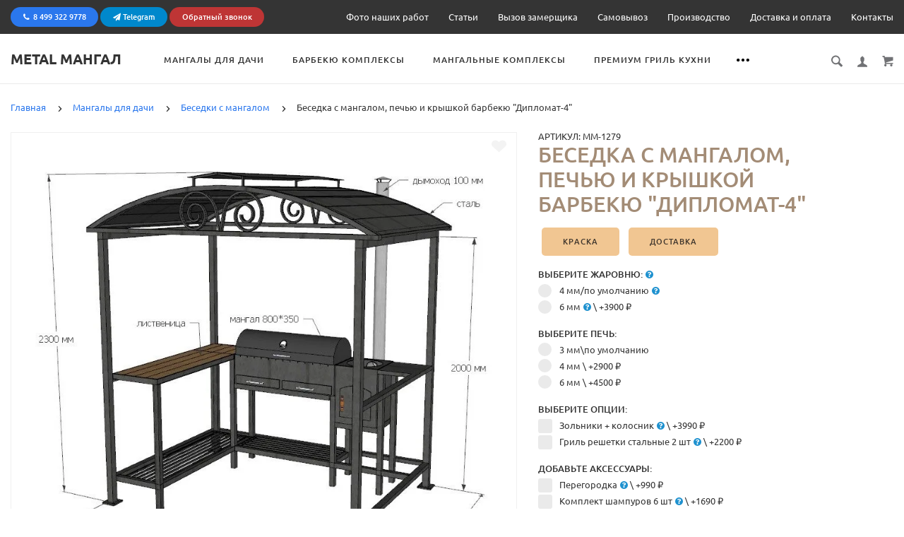

--- FILE ---
content_type: text/html; charset=utf-8
request_url: https://metal-mangal.ru/besedka-s-mangalom-pechjyu-i-kryshkoj-barbekyu-diplomat-4
body_size: 48048
content:
<!doctype html>
<html prefix="og: http://ogp.me/ns# fb: http://ogp.me/ns/fb# product: http://ogp.me/ns/product#"  dir="ltr" lang="ru">
	<head>
		<meta charset="utf-8">
		<meta http-equiv="x-ua-compatible" content="ie=edge">
		<base href="https://metal-mangal.ru/" />
<style>nav ul{margin:0;padding:0;list-style:none}nav ul li{float:left;position:relative}nav ul li.more span{display:block}nav ul li.more{width:3em;text-align:center;display:none}nav ul li a,nav ul li span{display:block;color:rgb(255,255,255)}nav #overflow{opacity:0;visibility:hidden;position:absolute;right:0;z-index:10;text-align:left}body{margin:0}header,main,nav{display:block}a{background-color:transparent;background-position:initial;background-repeat:initial}img{border:0}svg:not(:root){overflow:hidden}button,input,select{color:inherit;font-family:inherit;font-size:inherit;font-style:inherit;font-variant:inherit;font-weight:inherit;line-height:inherit;margin:0}button{overflow:visible}button,select{text-transform:none}button{-webkit-appearance:button}input{line-height:normal}input[type="checkbox"]{box-sizing:border-box;padding:0}*,:focus{outline:none}body,html{height:100%;width:100%}input:-webkit-autofill{background-color:transparent}img{vertical-align:top}input{vertical-align:middle}ul{margin:1em 0}ul{padding:0 0 0 40px}nav ul{list-style:none outside none}button::after{content:''}form{margin:0;padding:0}*::-webkit-input-placeholder{opacity:1;color:inherit}html,body,div,span,h2,a,img,ul,li,form,label,header,nav{border:0 none;font-family:inherit;font-size:inherit;font-style:inherit;font-variant:inherit;font-weight:inherit;line-height:inherit;margin:0;padding:0;vertical-align:baseline}header,nav{display:block}body{line-height:1}ul{list-style:none outside none}.clearfix::after{content:'';display:table;clear:both}body{background-color:rgb(255,255,255);color:rgb(52,52,52);font-family:Ubuntu,Verdana,Arial,Helvetica,sans-serif;font-size:13px;font-weight:400;line-height:23px;background-position:initial;background-repeat:initial}h2{font-family:Ubuntu,Verdana,Arial,Helvetica,sans-serif;margin:0;padding:0}h2{font-size:30px;font-weight:300;text-transform:uppercase;line-height:36px}a{color:rgb(42,119,237);border-bottom-width:1px;border-bottom-style:solid;border-bottom-color:transparent;text-decoration:none}a.link--brown{color:rgb(163,140,118);font-size:14px;font-weight:500;text-transform:uppercase}[class*="icon-"]{display:inline-block;vertical-align:middle}label{display:block;font-family:Ubuntu,Arial,Helvetica,sans-serif}input[type="text"],input[type="password"],select{background-color:rgb(255,255,255);border:1px solid rgb(214,214,214);color:rgb(52,52,52);font-family:Ubuntu,Arial,Helvetica,sans-serif;font-size:11px;line-height:19px;font-weight:500;letter-spacing:1px;text-transform:uppercase;padding:13px 12px;width:100%;display:block;-webkit-appearance:none;border-top-left-radius:4px;border-top-right-radius:4px;border-bottom-right-radius:4px;border-bottom-left-radius:4px;background-position:initial;background-repeat:initial}input[type="text"]::-webkit-input-placeholder,input[type="password"]::-webkit-input-placeholder,select::-webkit-input-placeholder{color:rgb(52,52,52)}select{display:block;-webkit-appearance:none;border-top-left-radius:0;border-top-right-radius:0;border-bottom-right-radius:0;border-bottom-left-radius:0;background-image:none;background-color:transparent;background-position:right 10px top 50%;background-repeat:no-repeat no-repeat}button,.btn{text-align:center;font-weight:500;font-size:11px;line-height:14px;padding:13px 73px;text-transform:uppercase;background-color:rgb(42,119,237);color:rgb(255,255,255);letter-spacing:1px;border:0;border-top-left-radius:40px;border-top-right-radius:40px;border-bottom-right-radius:40px;border-bottom-left-radius:40px;position:relative;display:inline-block;vertical-align:top;font-family:Ubuntu,Arial,Helvetica,sans-serif;background-position:initial;background-repeat:initial}input[type="checkbox"]{position:absolute;left:-9999px}input[type="checkbox"]+label{display:inline-block;vertical-align:top;padding:0 0 0 30px;position:relative;font-size:13px;line-height:22px;font-family:Ubuntu,Arial,Helvetica,sans-serif;letter-spacing:normal;width:auto!important}input[type="checkbox"]+label::before,input[type="checkbox"]+label::after{position:absolute;content:''}input[type="checkbox"]+label::before{width:20px;height:20px;border:1px solid rgb(204,204,204);top:calc(50% - 10px);left:0;border-top-left-radius:3px;border-top-right-radius:3px;border-bottom-right-radius:3px;border-bottom-left-radius:3px}input[type="checkbox"]+label::after{width:14px;height:7px;-webkit-transform:rotate(126deg);border-right-width:1px;border-right-style:solid;border-top-width:1px;border-top-style:solid;border-color:rgb(42,119,237);top:calc(50% - 6px);left:3px;opacity:0}*,::before,::after{box-sizing:border-box}body{height:100%;min-width:320px}.container{padding:0 15px;max-width:1200px;width:100%;margin:0 auto}.container::after{content:' ';display:block;clear:both}.wrapper{min-height:100%;margin:0 0 -151px;padding:0 0 151px}.content{padding:22px 0 57px}.label{display:block;padding:5px 15px;font-size:9px;line-height:9px;text-transform:uppercase;color:rgb(255,255,255);background-color:rgb(68,139,219);border-top-left-radius:4px;border-top-right-radius:4px;border-bottom-right-radius:4px;border-bottom-left-radius:4px;letter-spacing:.5px;text-align:center;z-index:1;background-position:initial;background-repeat:initial}.label--red{background-color:rgb(234,61,61);background-position:initial;background-repeat:initial}.catalogue__price-old{font-size:12px;line-height:12px;font-style:italic;color:rgb(134,134,134);display:inline-block;position:relative}.catalogue__price-old::before{content:'';position:absolute;left:0;top:50%;width:100%;height:1px;background-color:rgb(201,141,159);background-position:initial;background-repeat:initial}.catalogue__price-old--sm{float:left;line-height:14px;margin-right:10px}.catalogue__price{display:block;font-weight:700;color:rgb(52,52,52)}.catalogue__price--sm{font-size:14px;line-height:14px}@media (max-width:479px){.catalogue__price-old{margin:0 10px -2px 0}.catalogue__price{font-size:16px;line-height:16px}}[class*="icon"]{-webkit-transform:translate(0)}.body-overlay,.body-overlay-filter{width:100%;height:100%;position:fixed;left:0;top:0;background-color:rgba(0,0,0,.85098);display:none;z-index:100;background-position:initial;background-repeat:initial}.js-custom-scroll{height:100%}.more{border-bottom-width:1px;border-bottom-style:dashed;border-bottom-color:rgba(84,122,200,.298039)}.scroll-container{padding:15px 25px 90px}.alerts{position:fixed;width:100%;z-index:20;top:0;left:0}.icon-cross{width:14px;height:15px}.icon-user{width:14px;height:16px;fill:#717275}.icon-magnifying-glass{width:16px;height:17px;fill:#717275}.icon-shopping-cart{width:16px;height:15px;fill:#717275}.icon-heart{width:15px;height:12px;fill:#e32f4a}.icon-add-to-list{width:15px;height:14px;fill:#2a77ed}.icon-chevron-right{width:7px;height:10px;fill:#343434;-webkit-transform:rotate(180deg)}.icon-chevron-left{width:7px;height:10px;fill:#343434}.icon-menu{width:27px;height:25px;fill:#2a77ed}.icon-dots-horizontal{width:18px;height:18px}.product--min{position:relative;padding:0 20px;height:315px}.product--min .product__img{height:208px;padding:41px 20px 20px;display:-webkit-box;-webkit-box-align:center;-webkit-box-pack:center}.product--min .product__img a{display:-webkit-box;-webkit-box-pack:center;-webkit-box-align:center;max-width:100%;max-height:100%}.product--min .label{position:absolute;top:10px;left:10px}.product__img{text-align:center;line-height:0}.product__img a{border:none}.product__img img{max-width:100%;max-height:100%;display:inline-block}.product__rating{position:relative;padding:0 0 5px;line-height:0;width:125px;height:19px;background-image:url([data-uri]);background-size:24px 15px;margin:0 0 0 -4px;background-repeat:repeat no-repeat}.product__rating-fill{position:absolute;top:0;left:0;width:0;height:100%;overflow:hidden;background-image:url([data-uri]);background-size:24px 15px;background-repeat:repeat no-repeat}.nav__list{margin:0 0 0 -20px;height:22px;overflow:hidden}.nav__list-item{display:inline-block;letter-spacing:1px}.nav__list-item:first-child{padding:0}.nav__list-item.more{border:none;line-height:0}.nav__list-item.more span{margin:2px 0 0 10px;color:rgb(0,0,0);display:block}.nav__list-item.more #overflow{-webkit-box-shadow:rgba(0,0,0,.0980392) 0 0 15px 5px;box-shadow:rgba(0,0,0,.0980392) 0 0 15px 5px;background-color:rgb(255,255,255);margin-top:16px;right:-15px;padding:20px;background-position:initial;background-repeat:initial}.nav__list-item.more #overflow::after{content:'';position:absolute;top:-11px;right:18px;border-bottom-width:11px;border-bottom-style:solid;border-bottom-color:rgb(255,255,255);border-left-width:11px;border-left-style:solid;border-left-color:transparent;border-right-width:11px;border-right-style:solid;border-right-color:transparent}.nav__list-item.more #overflow::before{content:'';position:absolute;top:-16px;left:0;height:16px;width:100%}.nav__link{color:rgb(52,52,52);font-size:12px;font-weight:500;line-height:12px;text-transform:uppercase;border:none;padding:5px 0;margin:0 20px}.nav-submenu{max-width:702px;padding:26px 0 0;text-align:left}.nav-submenu::after{content:' ';display:block;clear:both}.nav-submenu__title{display:block;color:rgb(42,119,237);text-transform:uppercase;font-weight:700;padding:0 0 8px;line-height:20px;border:none}.nav-submenu__title [class*="icon-"]{display:none}.nav-submenu__item{width:33.33%;display:inline-block;letter-spacing:normal;padding:0 10px 40px;vertical-align:top}.nav-submenu__list{list-style:none!important}.nav-submenu__list-item--title{display:none}.nav-submenu__link{color:rgb(52,52,52);display:inline}.nav-submenu__list-item{float:none}.nav-submenu__left{float:left;letter-spacing:-5px;width:58%;padding:0 0 0 20px}.nav-submenu__right{float:right;width:42%;position:relative;padding:0 0 0 20px;overflow:hidden}.nav-submenu__promo-img{height:225px;margin:0 0 20px;position:relative}.nav-submenu__promo-img img{max-height:100%;position:absolute;bottom:0}.nav-submenu__promo-name{color:rgb(163,140,118);font-weight:700;line-height:20px;text-transform:uppercase;display:block;border:0}.nav-submenu__promo-price{display:block;color:rgb(52,52,52)}.nav-submenu__promo-price-old{font-size:15px;line-height:18px;display:inline-block;color:rgb(134,134,134);position:relative}.nav-submenu__promo-price-old::before{content:'';display:block;height:1px;width:100%;position:absolute;top:50%;left:0;margin:-1px 0 0;background-color:rgb(201,141,159);background-position:initial;background-repeat:initial}.nav-submenu__promo-price-new{font-size:20px;font-weight:700;line-height:22px;display:block}.nav-submenu--min{padding:20px;min-width:100px;text-align:left}.nav-submenu--min .nav-submenu__list{display:block;width:100%;padding:0}@media (max-width:767px){.nav-submenu{padding:10px 25px 0;width:325px;max-width:100%;position:relative}.nav-submenu__right{display:none}.nav-submenu__left{float:none;width:100%;padding:15px 25px 23px}.nav-submenu__list{background-color:rgb(255,255,255);width:100%;padding:0 0 20px;z-index:1;background-position:initial;background-repeat:initial}.nav-submenu__link{font-size:13px;color:rgb(42,119,237);display:block;padding:18px 0;line-height:15px;border:none}.nav-submenu__item{display:block;width:100%;padding:0}.nav-submenu__item .nav-submenu__list{position:absolute;top:0;left:0;-webkit-transform:translateX(-100%);z-index:2;min-height:100%;border-bottom-width:1px;border-bottom-style:solid;border-bottom-color:rgb(230,230,230);padding:0 0 20px}.nav-submenu__item .nav-submenu__list-item{padding:0 25px}.nav-submenu__item .nav-submenu__list-item--title{display:block;font-size:16px;padding:10px 25px}.nav-submenu__item .nav-submenu__list-item--title svg{vertical-align:middle;margin:-2px 16px 0 0}.nav-submenu__title{font-size:13px;font-weight:400;text-transform:none;display:block;line-height:15px;padding:18px 0}.nav-submenu__title [class*="icon-"]{display:block;float:right;fill:rgba(52,52,52,.4980392156862745);margin:2px 10px 0 0}}.actions__list{letter-spacing:-5px}.actions__list-item{letter-spacing:normal;display:inline-block;padding:0 0 0 21px;vertical-align:middle;position:relative}.actions__list-item:first-child{padding:0}.actions__list-item a{border:none;position:relative;display:block;line-height:0}.actions__list-item a::before{content:'';display:block;position:absolute;top:0;left:0;right:0;bottom:0;z-index:1}.account{width:921px;display:-webkit-box;-webkit-box-align:stretch;background-color:rgb(255,255,255);min-height:371px;background-position:initial;background-repeat:initial}.account::after{content:' ';display:block;clear:both}.account__col{width:33.33%;padding:25px 30px;border-left-width:1px;border-left-style:solid;border-left-color:rgb(237,237,237);-webkit-box-ordinal-group:2}.account__col:nth-child(2){border:none}.account__col.right{float:right;-webkit-box-ordinal-group:3}.account__title{display:block;font-size:14px;font-weight:500;text-transform:uppercase;padding:0 0 15px}.account__title [class*="icon-"]{vertical-align:middle;position:relative;top:-2px;margin:0 10px 0 0}.account__title--form{text-align:center;padding:0 0 24px}.account__tabs{text-align:center;padding:0 32px 25px;letter-spacing:-5px}.account__tabs-item{letter-spacing:normal;display:inline-block;width:50%;padding:0 0 8px;color:rgb(52,52,52);border-bottom-width:1px;border-bottom-style:solid;border-bottom-color:rgba(52,52,52,.4)}.account__tabs-item.active{color:rgb(42,119,237);border-color:rgb(42,119,237)}.account__tabs-content-item{display:none}.account__tabs-content-item.active{display:block}.account__input-box{background-color:rgb(239,239,239);border-top-left-radius:5px;border-top-right-radius:5px;border-bottom-right-radius:5px;border-bottom-left-radius:5px;margin:0 0 15px}.account__input-box input{border:none;-webkit-box-shadow:none;box-shadow:none;border-top-left-radius:0;border-top-right-radius:0;border-bottom-right-radius:0;border-bottom-left-radius:0;background-image:none;padding:13px 15px;text-transform:none;letter-spacing:normal;font-size:13px;background-position:initial;background-repeat:initial}.account__input-box--pass{position:relative}.account__input-box--pass input{padding-right:95px}.account__input-box--pass a{font-size:11px;line-height:12px;position:absolute;right:13px;top:16px}.account__check-box{padding:1px 0 34px}.account__register-box{height:140px;margin-bottom:30px}.account .btn{display:block;width:calc(100% - 30px);margin:auto;padding:13px 30px}.account__empty-text{padding:80px 0;text-align:center;height:80%;display:-webkit-box;-webkit-box-align:center;-webkit-box-pack:center}@media (max-width:1024px){.account{width:767px}.account button.btn{padding-left:20px;padding-right:20px}.account__tabs{padding:0 5px 25px}}@media (max-width:767px){.account{width:100%}.account__col{width:50%;-webkit-box-ordinal-group:3;border-top-width:1px;border-top-style:solid;border-top-color:rgb(237,237,237)}.account__col.right{width:51%;min-width:242px;-webkit-box-ordinal-group:2;border:none;margin:0 auto;padding:35px 0 28px}.account__col:nth-child(2){border-top-width:1px;border-top-style:solid;border-top-color:rgb(237,237,237)}}@media (max-width:425px){.account__col{width:100%;border-left-style:none}}.cart-popup{padding:90px 0 0 18px;text-align:center;width:325px;height:100%;background-color:rgb(255,255,255);position:fixed;z-index:2;top:0;left:100%;right:auto;overflow:hidden;background-position:initial;background-repeat:initial}.cart-popup .scroll-container{padding:24px 18px 15px 0}.cart-popup__top{padding:15px 18px 0;height:74px;position:absolute;top:0;left:0;width:100%}.cart-popup__top::after{content:' ';display:block;clear:both}.cart-popup__close{float:left;background-color:rgb(244,244,244);border-top-left-radius:5px;border-top-right-radius:5px;border-bottom-right-radius:5px;border-bottom-left-radius:5px;padding:20px 21px;margin:0 37px 0 0}.cart-popup__close [class*="icon-"]{display:block}.cart-popup__title{font-size:25px;font-weight:300;line-height:30px;display:block;text-align:left;padding:10px 0}.cart-popup__discount{display:block;color:rgb(155,155,155);line-height:16px;padding:0 0 35px}.header{position:relative;z-index:14}.header--min{height:75px;padding:25px 0;background-image:none;top:0;left:0;z-index:15;width:100%;	box-shadow: 0 0 0 1px #eaeaea;}.header--min .header__logo{height:75px}.header__nav-btn{display:none}.header__logo{display:-webkit-box;-webkit-box-align:center;-webkit-box-pack:center;height:70px;width:auto;max-width:300px;float:left;color:rgb(52,52,52);font-size:20px;font-weight:700;text-transform:uppercase;border:none;margin:-26px 60px -22px 0}@media (max-width:1024px){.header__logo{margin:-26px 30px -22px 0}}.header__nav{float:left;padding:0;width:calc(100% - 450px);min-width:200px}.header__languages{float:right}.header__currencies{float:right}@media (max-width:500px){.header__languages .header__select,.header__currencies .header__select{display:none}}.header__select{width:54px;margin:-5px 0 -10px -1px}.header__actions{float:right;margin-left:30px}.header__search-form{position:absolute;right:-10px;top:-10px;width:100px;opacity:0;display:none;z-index:99}.header__search-form-close{position:absolute;top:12px;right:12px;display:block;line-height:0;z-index:2}.header__search-form-close .icon-cross{width:16px;height:15px;fill:#343434!important}.header__search-form input{-webkit-box-shadow:none;box-shadow:none;border-top-left-radius:20px;border-top-right-radius:20px;border-bottom-right-radius:20px;border-bottom-left-radius:20px;text-transform:none;padding:12px 40px 12px 20px;letter-spacing:normal;font-size:13px;line-height:13px;position:relative;z-index:2}.header__search-form input::-webkit-input-placeholder{color:rgb(155,155,155)}.header__search-form input::-webkit-input-placeholder{font-style:italic}.header__search-form-btn{display:none}.header__search-form .input-box{position:relative;z-index:2}@media (max-width:767px){.header__nav-btn{display:block;float:left}.header__logo{margin:-26px 0 -22px 15px;height:73px}.header__bottom{text-align:center}.header .nav{display:none}.header__search-form{position:fixed;top:0;left:0;right:0;bottom:0;z-index:10;width:100%;padding:180px 30px;background-color:rgb(0,0,0);background-position:initial;background-repeat:initial}.header__search-form input{background-image:none;border-style:none none solid;border-bottom-width:1px;border-bottom-color:rgb(255,255,255);border-top-left-radius:0;border-top-right-radius:0;border-bottom-right-radius:0;border-bottom-left-radius:0;background-position:initial;background-repeat:initial}.header__search-form-btn{display:block;background-image:none;border-top-left-radius:0;border-top-right-radius:0;border-bottom-right-radius:0;border-bottom-left-radius:0;position:absolute;right:0;top:0;z-index:2;padding:12px;background-position:initial;background-repeat:initial}.header__search-form-btn svg{fill:#fff;width:16px;height:17px}.header__search-form-close{top:44px;width:50px;height:50px;right:50%;margin:0 -25px 0 0;border:1px solid rgb(255,255,255);border-top-left-radius:5px;border-top-right-radius:5px;border-bottom-right-radius:5px;border-bottom-left-radius:5px;padding:13px}.header__search-form-close::after{content:'x';display:block;text-align:center;font-size:20px;font-weight:300;color:rgb(255,255,255);line-height:20px}.header__search-form-close svg{display:none}.header__search-form input{color:rgb(255,255,255);padding:13px 40px 13px 10px}.header__search-form input::-webkit-input-placeholder{color:rgb(255,255,255)}.header__search-form .input-box{position:relative}}@media (max-width:479px){.header__logo{max-width:170px}}@media (max-width:360px){.header__logo{max-width:125px}}.popup{background-color:rgb(255,255,255);-webkit-box-shadow:rgba(0,0,0,.0980392) 0 0 15px 5px;box-shadow:rgba(0,0,0,.0980392) 0 0 15px 5px;opacity:0;display:none;margin:40px 0 0;z-index:999;position:absolute!important;background-position:initial;background-repeat:initial}.popup-overlay{position:fixed;z-index:1;background-color:rgba(0,0,0,.8);top:0;left:0;right:0;bottom:0;opacity:0;display:none;background-position:initial;background-repeat:initial}.popup-close{display:none}.popup__title{display:none}@media (max-width:767px){.popup{max-width:100%;width:auto;opacity:1;-webkit-transform:translateX(-100%);margin:0;position:fixed;top:0;left:0;z-index:999}.popup-close{position:absolute;background-color:rgb(244,244,244);border-top-left-radius:5px;border-top-right-radius:5px;border-bottom-right-radius:5px;border-bottom-left-radius:5px;padding:20px 21px;display:block;z-index:1}.popup-close [class*="icon-"]{display:block}.popup.right{-webkit-transform:translateX(100%)}.popup.right .popup-close{top:15px;left:15px}.popup.left{-webkit-transform:translateX(-100%)}.popup.left .popup-close{top:15px;right:15px}.popup__title{font-size:25px;font-weight:300;display:block;text-align:left;padding:15px 70px 0 25px;line-height:50px}}.main-slider{margin:-22px 0 0;position:relative}.main-slider__item{position:relative;z-index:1;overflow:hidden;height:565px;text-align:center;padding:145px 0}.main-slider__item h2{max-width:570px;width:100%;margin:auto;font-size:40px;font-weight:300;line-height:50px;text-transform:uppercase;color:rgb(52,52,52);padding:0 0 35px;letter-spacing:.5px}.main-slider__item .btn{padding-left:50px;padding-right:50px}.main-slider__img{position:absolute;line-height:0;text-align:center;z-index:-1;width:100%;height:100%;bottom:0;background-size:cover;background-position:50% 50%;background-repeat:no-repeat no-repeat}.main-slider__img img{min-width:100%;min-height:100%;vertical-align:middle}.main-slider .arrows-container{position:relative;height:0;z-index:1}@media (max-width:767px){.main-slider__item{height:430px;padding:160px 0 0}.main-slider__item h2{font-size:30px;font-weight:400;line-height:40px;padding:0 0 30px}}.tabs-content{display:none}.catalog-min__row{display:-webkit-box}.catalog-min .product{-webkit-box-flex:1;border:1px solid rgb(242,242,240);margin:-1px 0 0 -1px}.catalog-min .product__img{height:217px;padding:20px}@media (max-width:767px){.catalog-min .tabs-content{width:1000px;min-width:100%}.catalog-min__row{padding-right:15px}}.popup-simple{display: none;}</style>
		<title>Большая металлическая беседка с мангалом и печью &quot;Дипломат-4&quot; за 56990 руб. I METAL МАНГАЛ</title>

      
		<meta name="description" content="Беседки с мангалом и печью &quot;Дипломат-4&quot; от производителя по низким ценам. Готовые варианты и под заказ. Собственное производство. Есть доставка и самовывоз. Качественное покрытие. Срок службы от 10 лет.  Заказ по тел: 8-499-322-97-78">
		<meta name="keywords" content= "Беседки с мангалом, кованые беседки с мангалом, мангал беседка">
		<meta name="facebook-domain-verification" content="86ssq8wxtm2zraiibwvmrlftz52wy1" />
		<meta name="viewport" content="width=device-width, initial-scale=1">
		<meta name="format-detection" content="telephone=no">
		<meta name="MobileOptimized" content="320">
		<link rel="apple-touch-icon" sizes="180x180" href="https://metal-mangal.ru/image/catalog/logo/round/M180(2).png">
		<link rel="icon" type="image/png" href="https://metal-mangal.ru/image/catalog/logo/round/M32(2).png" sizes="32x32">
		<link rel="icon" type="image/png" href="https://metal-mangal.ru/image/catalog/logo/round/M16(2).png" sizes="16x16">
		<link href="catalog/view/theme/lightshop/css/font-awesome.min.4.5.0.css" rel="stylesheet" type="text/css" />
		<link href="catalog/view/javascript/font-awesome/css/font-awesome.min.css" rel="stylesheet" type="text/css" />
		<link rel="stylesheet" href="catalog/view/theme/lightshop/css/widgets.css?v2.0.0">
		<link rel="stylesheet" href="catalog/view/theme/lightshop/css/bootstrap.min.css?v2.0.0">
		
		<link href="catalog/view/javascript/jquery/jquery.qtip.min.css?v1561410000" type="text/css" rel="stylesheet" media="screen">
		<link href="catalog/view/javascript/jquery/datetimepicker/bootstrap-datetimepicker.min.css" type="text/css" rel="stylesheet" media="screen">
		<link rel="stylesheet" href="catalog/view/theme/lightshop/css/main.css?v2.0.0">
<style>
.container{max-width:1600px!important;}@media (max-width: 767px) {.container {max-width: 100%!important;}}
span.categories-min__item-caption {
	color: #000000;
}
/*@media (max-width: 767px) {
  .catalogue .products-list__img {
      height: 0px;
  }
}*/
div.product-features {
    padding: 15px 15px 15px;
    background: #f6f6f6;
    margin: 0px 15px 15px;
}
div.catalogue__top {
  background-position: 50% 50%;
}
div.catalogue__sort-sorts > span.select > select {
  padding-right: 30px;
}
a.catalogue__product-list-link {
  display: grid;
  width: 150px;
}
p {
  padding: 0 0 10px;
}
span.autocalc-product-special {
  color: #fc3d3d;
}
span.catalogue__price_sale {
  color: #fc3d3d;
}
button.red-btn {
  background: #fc3d3d;
}
span.catalogue__price--sm {
  font-size: 20px;
}
span.catalog-price-red {
  color: #fc3d3d;
}
div.row-shipping_address_address_1 {
  width: 100%;
}
#agreement_checkbox {
  margin-bottom: 20px;
}
#simplecheckout_button_confirm {
  width: 80%;
}
.simple-paymentdescription {
    font-size: 15px;
    padding-left: 30px;
}
.simple-paymenttitle {
    font-size: 20px;
    padding-left: 30px;
    margin-top: -40px;
}
.checkout__radio-item {
    margin-bottom: 10px;
}
#menuprosheme .navbar-nav > li > .mob-submenu-list li a > .show-sc-sheme > i, #menuprosheme .navbar-nav > li a > .show-sc-sheme > i {
    color: black;
}
.popup-simple__inner-captcha .popup-simple__inner-error-text {
  margin: 0px;
}
.product-page__radio-box {
  display: block;
}
.product-page__img {
  height: 650px;
}
.product-page__img img {
  max-height: 650px;
}
.product-page__img-slider-item a {
  height: 650px;
}
.product-page__actions--options-top {
  padding: 0 0 15px 0;
}
.product-page__input-box-title {
  padding: 0;
}
@media (max-width: 767px) {
  .product-page__img img {
      max-height: 400px;
	}
  .product-page__img {
  		height: 400px;
	}
  .product-page__input-box-title {
    padding: 0 0 10px 0;
    font-weight: 600;
  }
}
.product-page .products-full-list__title {
    padding: 0 0 10px 0;
}
.products-full-list__rating {
    display: none;
}
.col-sm-12 .checkout-heading {
  background: #d0d0d0;
  padding: 10px;
}

/*div.products-full-list__name > h1.catalogue__product-name {
  white-space: nowrap;
}*/

.prev-btn, .next-btn {
  color: #000;
}
.ocdbanner .img-responsive {
    display: block;
    max-width: 100%;
    height: auto;
}
.products-full-list__series {
	color: #343434;
}
form.data-callback > span {
    font-size: 25px;
    font-weight: 500;
}
form.data-callback > input[name=name] {
	margin-top: 10px;
}
.error-404__inner img {
    max-width: 100%;
    height: 170px;
    margin-top: 20px;
}

.button-mini-categoies {
    padding: 13px 30px;
    background-color: #2a77ed;
    color: #ffffff;
    margin: 5px 5px;
    border-radius: 5px;
    white-space: nowrap;
}
.phone-btn > span.fa-phone {
  padding-right: 5px;
}
.checkout__input-box-title {
  padding: 15px 0 9px 0;
}
.checkout__radio-item {
  padding: 0 20px 0px 0;
}
.products-qty-info {
  padding-bottom: 5px;
}
.recomend-slider .slick-next {
  right: -15px;
}

</style>
		<link href="https://metal-mangal.ru/besedka-s-mangalom-pechjyu-i-kryshkoj-barbekyu-diplomat-4" rel="canonical">
		<link href="https://metal-mangal.ru/image/catalog/logo/M16.png" rel="icon">
		<script src="catalog/view/javascript/theme_lightshop/jquery-2.2.4.min.js"></script>
		<script src="catalog/view/javascript/jquery.mask.min.js"></script>
		<!-- Scripts load -->
		<script src="catalog/view/javascript/theme_lightshop/jquery-ui.min.js?v2.0.0"></script>
		<script src="catalog/view/javascript/theme_lightshop/widgets.js?v2.0.0"></script>
		<script src="catalog/view/javascript/theme_lightshop/bootstrap.min.js?v2.0.0"></script>
		<script src="catalog/view/javascript/jquery/jquery.qtip.min.js?v1561410000"></script>
		<script src="catalog/view/javascript/jquery/jquery.imagesloaded.min.js?v1561410000"></script>
		<script src="catalog/view/javascript/jquery/datetimepicker/moment/moment.min.js"></script>
		<script src="catalog/view/javascript/jquery/datetimepicker/moment/moment-with-locales.min.js"></script>
		<script src="catalog/view/javascript/jquery/datetimepicker/bootstrap-datetimepicker.min.js"></script>
		<script src="catalog/view/javascript/theme_lightshop/functions.js?v2.0.07"></script>

		<meta name="theme-color" content="#ffffff">
<!--microdatapro 7.5 open graph start -->
<meta property="og:locale" content="ru-ru">
<meta property="og:rich_attachment" content="true">
<meta property="og:site_name" content="METAL Мангал">
<meta property="og:type" content="product" />
<meta property="og:title" content="Беседка с мангалом, печью и крышкой барбекю  Дипломат-4 " />
<meta property="og:description" content="Беседки с мангалом и печью  Дипломат-4  от производителя по низким ценам. Готовые варианты и под заказ. Собственное производство. Есть доставка и самовывоз. Качественное покрытие. Срок службы от 10 лет. Заказ по тел: 8-499-322-97-78" />
<meta property="og:image" content="https://metal-mangal.ru/image/catalog/goods/Besedki/diplomat/bezlavki/Screenshot_20.jpg" />
<meta property="og:image:secure_url" content="https://metal-mangal.ru/image/catalog/goods/Besedki/diplomat/bezlavki/Screenshot_20.jpg" />
<meta property="og:image:width" content="1200">
<meta property="og:image:height" content="630">
<meta property="og:url" content="https://metal-mangal.ru/besedka-s-mangalom-pechjyu-i-kryshkoj-barbekyu-diplomat-4">
<meta property="business:contact_data:street_address" content="Осташковское шоссе 6Б" />
<meta property="business:contact_data:locality" content="Московская область" />
<meta property="business:contact_data:postal_code" content="141031" />
<meta property="business:contact_data:country_name" content="Россия" />
<meta property="place:location:latitude" content="55.913848" />
<meta property="place:location:longitude" content="37.665857" />
<meta property="business:contact_data:email" content="info@metal-mangal.ru"/>
<meta property="business:contact_data:phone_number" content="+7-499-322-97-78"/>
<meta property="fb:profile_id" content="https://www.facebook.com/metalmangal">
<meta property="product:product_link" content="https://metal-mangal.ru/besedka-s-mangalom-pechjyu-i-kryshkoj-barbekyu-diplomat-4">
<meta property="product:brand" content="METAL Мангал">
<meta property="product:category" content="Беседки с мангалом">
<meta property="product:availability" content="instock">
<meta property="product:condition" content="new">
<meta property="product:target_gender" content="">
<meta property="product:price:amount" content="52990.00005299">
<meta property="product:price:currency" content="RUB">
<meta property="og:see_also" content="https://metal-mangal.ru/kovanaya-besedka-merkurij" />
<meta property="og:see_also" content="https://metal-mangal.ru/mangal-sultan" />
<meta property="og:see_also" content="https://metal-mangal.ru/kovanaya-besedka-merkurij-2" />
<meta property="og:see_also" content="https://metal-mangal.ru/besedka-s-mangalom-i-mojkoj-shtrih" />
<meta property="og:see_also" content="https://metal-mangal.ru/mangal-s-kryshej-i-mojkoj-shanhaj" />
<meta property="og:see_also" content="https://metal-mangal.ru/mangal-azhurazhur-stal-4-mm" />
<meta property="og:see_also" content="https://metal-mangal.ru/mangal-besedka-arhangelsk-stal-4-mm" />
<meta property="og:see_also" content="https://metal-mangal.ru/kovanaya-besedka-merkurij-3" />
<meta property="og:see_also" content="https://metal-mangal.ru/mangal-besedka-s-yaschikom-sultan-stal-4-mm" />
<!--microdatapro 7.5 open graph end -->
  <meta property="yandex_metric" content="54127657">
<!-- /Analytics -->


						
 	
<script data-not_optimize="true">
// WEBP detect by sitecreator (c) 2019 https://sitecreator.ru webp_detect.js ver. 2.1.1
// Code Developer Malyutin R. A. All rights reserved.
(function() {
  if(typeof (window.sitecreator_hasWebP) !== 'object') window.sitecreator_hasWebP = {val: null};

  var usA = navigator.userAgent;
  var s;
  if(usA.match(/windows|android/i) !== null) if((s = usA.match(/(Chrome|Firefox)\/(\d{2,3})\./i)) !== null) {
    // console.log(s);
    var br = s[1].toLowerCase();
    var ver = s[2];
    if((br === "chrome" &&   ver >= 32) || br === "firefox" && ver >= 65) {
      window.sitecreator_hasWebP.val = true; // сработает если еще нет куки
      console.log('webp on start= ok');
    }
  }

  var cookie_hasWebP = document.cookie.match(/\bsitecreator_hasWebP=1\b;?/);
  if(cookie_hasWebP !== null) window.sitecreator_hasWebP.val = true;

  var img = new Image();
  img.onerror = function() {
    document.cookie = "sitecreator_hasWebP=0; path=/";
    window.sitecreator_hasWebP.val = false;
    console.log('webp = bad');
  };
  // работает асинхроннно. в Хроме сработает сразу и до DOMContentLoaded, в FF - в конце (после DOMContentLoaded)
  img.onload = function() {
    if (img.width === 2 && img.height === 1) {
      document.cookie = "sitecreator_hasWebP=1; path=/";
      window.sitecreator_hasWebP.val = true;
      console.log('webp = ok');
    }};
  img.src = "[data-uri]";
})();



function funWebpOrNot2(tag, n) {
  // console.log('funWebpOrNot2, document.readyState= ' + document.readyState);
  // var me = document.currentScript;  // будет null если тег <script> добвлен динамически после document.readyState === complete
  if(typeof n == "undefined" || n === null) return;
  var me = document.getElementById('scwebp' + n);
  if (me === null) return;  // null - если элемент не существует. выходим без отображения картинки

  // перестраховка, т.к. id уже уникальный в каждый отрезок времени
  // на случай динамического создания на стр. <script>. Для одного запроса по http исключено дублирование id, да и js не выполняются параллельно
  if(typeof me.removeAttribute) me.removeAttribute('id');

  if ((typeof (window.sitecreator_hasWebP) === 'undefined' || !window.sitecreator_hasWebP.val)) { // not webp
    tag = tag.replace(/\.webp(['"\s])/g, '$1');
  }

  if(document.readyState === 'loading') {
    document.write(tag);
    // удалим узел чтобы не мешал (чему, где  и когда?) удаление - лишняя операция и перестроение дерева DOM
    //  подстраховка на гипотетический случай 2-го запуска одного и того же блока <script>, что невозможно после удаления его id, который к тому же уникален
    if (typeof me.remove === 'function') me.remove(); // старые браузеры не знают
    me = null; //отправляется к сборщику мусора
  }
  else me.insertAdjacentHTML("afterend", tag);  // метод поддерживается всеми зверями

}

function funWebpOrNot22(v) {
  if(typeof v === 'object') {
    funWebpOrNot2(v[0], v[1]);
  }
}

// на случай если в ускорителе включена оптимизация JS и все скрипты перемещаются в конец страницы
function funWebpOrNot3(tag, n) {
  // console.log('funWebpOrNot2, document.readyState= ' + document.readyState);
  // var me = document.currentScript;  // будет null если тег <script> добвлен динамически после document.readyState === complete
  if(typeof n == "undefined" || n === null) return;
  var me = document.getElementById('scwebp' + n); //
  var ns = document.getElementById('nswebp' + n); // элемент <noscript>
  if (me === null || ns === null) return;  // null - если элемент не существует. выходим без отображения картинки

  // перестраховка, т.к. id уже уникальный в каждый отрезок времени
  // на случай динамического создания на стр. <script>. Для одного запроса по http исключено дублирование id, да и js не выполняются параллельно
  // if(typeof me.removeAttribute) me.removeAttribute('id');

  if ((typeof (window.sitecreator_hasWebP) === 'undefined' || !window.sitecreator_hasWebP.val)) { // not webp
    tag = tag.replace(/\.webp(['"\s])/g, '$1');
  }
  ns.insertAdjacentHTML("afterend", tag);  // метод поддерживается всеми зверями
}

function funWebpOrNot33(v) {
  if(typeof v === 'object') {
    funWebpOrNot2(v[0], v[1]);
  }
}
</script>
</head>
	<body >

			
<div style="position: absolute;	left: -9999px;">

<svg xmlns="http://www.w3.org/2000/svg" xmlns:xlink="http://www.w3.org/1999/xlink"><symbol viewBox="0 0 20 20" id="add-to-list"><path d="M19.4 9H16V5.6c0-.6-.4-.6-1-.6s-1 0-1 .6V9h-3.4c-.6 0-.6.4-.6 1s0 1 .6 1H14v3.4c0 .6.4.6 1 .6s1 0 1-.6V11h3.4c.6 0 .6-.4.6-1s0-1-.6-1zm-12 0H.6C0 9 0 9.4 0 10s0 1 .6 1h6.8c.6 0 .6-.4.6-1s0-1-.6-1zm0 5H.6c-.6 0-.6.4-.6 1s0 1 .6 1h6.8c.6 0 .6-.4.6-1s0-1-.6-1zm0-10H.6C0 4 0 4.4 0 5s0 1 .6 1h6.8C8 6 8 5.6 8 5s0-1-.6-1z"/></symbol><symbol viewBox="0 0 18.3 11" id="arrow-long-right"><path d="M13 11V7.5H0v-4h13V0l5.3 5.5L13 11z"/></symbol><symbol viewBox="0 0 291.9 426.1" id="bill"><path d="M116.54 2.05l-2.65 2.1-.25 54.65-.25 54.7-9.5.55c-14.15.9-21.7 5.5-27.2 16.75l-3.3 6.65-.3 19.65-.35 19.65-8.35.45c-22.15 1.15-30.6 11.45-31.5 38.3l-.5 16-5.7.7c-10.3 1.3-18.25 7.05-23.55 17.1l-2.75 5.2-.35 26c-1.25 94.5 27.4 136.95 97.55 144.6 31.55 3.4 50.35-2 67.9-19.5 18.05-18.05 20.2-25.5 21.1-74.35l.6-31.25h48.8c51.55 0 52.7-.1 54.8-4.65 1.9-4.15 1.55-287.6-.35-291.3-2.2-4.2 1.15-4.05-88-4.05-82.65 0-83.3 0-85.9 2.05zm135 18.05c.35 9.1 9.05 18.95 18.15 20.45 2.05.35 4.25.8 4.95 1 1 .3 1.25 23.15 1.25 109.9V261h-2.75c-9.35.05-19.3 9.35-21.7 20.25l-.6 2.75h-63.95l-.15-36.25c-.2-52.3-.25-54.4-2.65-60.5l-2-5.25h2.65c9.95-.05 18.5-7.3 22.25-18.9l2.3-7.1h11.8c10.55 0 11.8.2 11.8 1.75 0 2.6-4.3 11.3-7.35 14.9-3.4 4-3.5 3.55 2.5 7.95l5.15 3.8 3.8-4.3c4.1-4.55 7.6-12.7 8.55-19.7l.6-4.3 5.65-.3 5.6-.3.3-4.7.3-4.7-5.7-.3-5.75-.3-1.35-5.9c-3.05-13.45-11.5-20.6-24.3-20.6-11.9 0-18.35 5.85-23.05 21l-1.7 5.5-10.65.3c-8.1.2-10.6-.05-10.6-1 0-1.9 5.6-13.45 6.9-14.25.6-.35 1.1-1.05 1.1-1.5 0-.9-9.25-8.05-10.35-8.05-1.75 0-8.25 12-9.75 17.85l-1.65 6.65-5.7.3-5.65.3.3 4.7.3 4.7 5.45.5c5.45.5 5.5.55 6.3 4.4.95 4.7.75 4.95-2.6 3.65-8-3.05-17.2-2.25-27.9 2.4-1.65.7-1.75-2.6-1.75-62.35V41h2.75c9.4-.1 20.1-11.1 20.5-21.05l.15-3.95h98.1l.15 4.1zm-138.3 156.55c.35 25.7.65 63.2.65 83.45v36.75l2.65 2.1c3.65 2.85 7 2.6 10.45-.85l2.9-2.95v-49.8c0-31.2.4-51.25 1.05-53.55 4.95-17.8 31.1-17.35 37.9.6 1.8 4.7 1.55 164.4-.3 174.3-5.55 30.65-30.15 46.1-67.3 42.35-61.2-6.15-84.6-39.8-84.8-122.05-.05-34.3 1.15-38.1 12.4-38.4l3.55-.1.55 20.5c.3 11.25.65 20.6.75 20.7 1.35 1.55 6.7 3.2 8.7 2.7 6.55-1.65 6.5-1.4 6.5-46.65 0-50.85.15-51.3 17.1-52.5l6.9-.5v32.35c.05 34.8.25 36.3 5.15 38.65 3.25 1.55 8.35 0 10.1-3.1.95-1.65 1.25-16.3 1.25-61.15 0-57.2.05-59.1 2-62.4 2.85-4.8 7.7-7.1 15.05-7.1h6.1l.7 46.65zm116.25-39.25c2.1 2.1 3.4 4.4 3.4 6v2.6h-9.95c-11.05 0-11.45-.2-9.55-4.7 3.45-8.15 10.2-9.8 16.1-3.9zm-36.6 19.85c-.05 8.35-11.85 12.25-16.3 5.4-4.1-6.3-3.75-6.65 6.75-6.65 6.95 0 9.55.35 9.55 1.25z"/></symbol><symbol viewBox="0 0 27 26" id="burger"><defs><clipPath id="ada"><path d="M18 75h21a3 3 0 0 1 3 3v19a3 3 0 0 1-3 3H18a3 3 0 0 1-3-3V78a3 3 0 0 1 3-3z" fill="#fff"/></clipPath></defs><path d="M18 75h21a3 3 0 0 1 3 3v19a3 3 0 0 1-3 3H18a3 3 0 0 1-3-3V78a3 3 0 0 1 3-3z" fill="none" stroke-dasharray="0" stroke="#2a77ed" stroke-miterlimit="50" stroke-width="2" clip-path="url(#a&quot;)" transform="translate(-15 -74)"/><path d="M8 9.999v-1h11v1zm0 4v-1h6.602v1zm0 4v-1h11v1z" fill="#2a77ed"/></symbol><symbol viewBox="0 0 18 18" id="calendar"><path d="M16 2h-1v2h-3V2H6v2H3V2H2C.9 2 0 2.9 0 4v12c0 1.1.9 2 2 2h14c1.1 0 2-.9 2-2V4c0-1.1-.9-2-2-2zm0 14H2V8h14v8zM5.5 0h-2v3.5h2V0zm9 0h-2v3.5h2V0z"/></symbol><symbol viewBox="0 0 5.2 9.2" id="chevron-small-left"><path d="M5 8c.3.3.3.7 0 1-.3.3-.7.3-1 0L.2 5.1c-.3-.3-.3-.7 0-1L4 .2c.3-.3.7-.3 1 0 .3.3.3.7 0 1L1.9 4.6 5 8z"/></symbol><symbol viewBox="0 0 16.8 16.8" id="cog"><path d="M15.2 8.4c0-1 .6-1.9 1.6-2.4-.2-.6-.4-1.1-.7-1.7-1.1.3-2-.1-2.7-.9-.7-.7-1-1.6-.7-2.7C12.2.4 11.6.2 11 0c-.6 1-1.6 1.6-2.6 1.6S6.3 1 5.8 0c-.6.2-1.2.4-1.7.7.3 1.1.1 2-.7 2.7-.7.7-1.6 1.2-2.7.9C.4 4.8.2 5.4 0 6c1 .6 1.6 1.4 1.6 2.4S1 10.5 0 11c.2.6.4 1.1.7 1.7 1.1-.3 2-.1 2.7.7.7.7 1 1.6.7 2.7.5.3 1.1.5 1.7.7.6-1 1.6-1.6 2.6-1.6s2.1.6 2.6 1.6c.6-.2 1.1-.4 1.7-.7-.3-1.1-.1-2 .7-2.7.7-.7 1.6-1.2 2.7-.9.3-.5.5-1.1.7-1.7-1-.5-1.6-1.4-1.6-2.4zm-6.8 3.7c-2 0-3.7-1.6-3.7-3.7 0-2 1.6-3.7 3.7-3.7 2 0 3.7 1.6 3.7 3.7 0 2-1.7 3.7-3.7 3.7z"/></symbol><symbol viewBox="0 0 20 14" id="credit-card"><path d="M18 0H2C.9 0 0 .9 0 2v10c0 1.1.9 2 2 2h16c1.1 0 2-.9 2-2V2c0-1.1-.9-2-2-2zm0 12H2V6h16v6zm0-9H2V2h16v1zM4 8.1v.6h.6v-.6H4zm3.6 1.2v.6h1.2v-.6h.6v-.6h.6v-.6H8.8v.6h-.6v.6h-.6zm2.4.6v-.6h-.6v.6h.6zm-3 0v-.6H5.8v.6H7zm.6-1.2h.6v-.6H7v1.2h.6v-.6zm-2.4.6h.6v-.6h.6v-.6H5.2v.6h-.6v.6H4v.6h1.2v-.6z"/></symbol><symbol viewBox="0 0 900.000000 900.000000" id="cross"><g transform="matrix(.1 0 0 -.1 0 900)"><path d="M4123 [base64] 0-870 19-205 73-514 114-665 7-25 21-74 30-110 34-125 124-389 175-510 75-179 241-510 276-551 8-8 14-19 14-23 0-5 14-28 30-53 17-24 30-46 30-48 0-8 154-231 214-310 143-188 240-299 416-475 129-130 239-230 380-343 30-25 216-162 232-172 9-5 51-34 93-62 41-29 77-53 80-53 2 0 24-13 48-30 25-16 48-30 53-30 4 0 15-6 23-14 41-35 372-201 551-276 122-51 376-138 510-175 36-9 85-23 110-30 151-41 460-95 665-114 143-14 727-14 870 0 205 19 514 73 665 114 25 7 74 21 110 30 134 37 388 124 510 175 179 75 510 241 551 276 8 8 19 14 23 14 5 0 28 14 53 30 24 17 46 30 48 30 13 0 309 209 405 287 259 208 521 470 720 719 84 105 290 395 290 409 0 2 14 24 30 48 17 25 30 48 30 53 0 4 6 15 14 23 35 41 201 372 276 551 46 110 143 386 160 455 4 17 18 66 30 110 33 117 52 202 60 270 5 33 13 78 19 100 15 58 33 195 40 305 7 96 15 125 32 115 5-4 9 138 9 365 0 245-3 369-10 365-17-10-30 42-30 118-1 40-7 101-15 137s-14 84-15 108c0 23-7 59-15 79-8 19-15 53-15 74 0 37-6 67-47 224-52 201-135 453-203 615-76 183-240 509-276 551-8 8-14 20-14 26 0 5-13 29-30 51-16 23-30 44-30 47 0 8-152 228-214 310-79 104-127 163-241 295-39 45-310 316-355 355-132 114-191 162-295 241-82 62-302 214-310 214-3 0-24 14-47 30-22 17-45 30-49 30s-27 12-51 28c-69 44-76 47-223 120-242 121-486 221-660 272-207 61-364 102-445 116-14 3-59 11-100 19-122 23-269 44-365 52-63 6-89 12-87 21 1 9-77 12-368 12s-369-3-367-12zm792-584c167-21 309-43 380-59 166-39 244-59 400-105 51-15 119-40 137-50 10-6 23-10 30-10 33 0 399-168 550-253 349-197 636-421 927-721 261-271 470-565 658-926 59-115 183-396 183-417 0-7 4-21 10-31 10-18 35-86 50-137 91-308 126-476 165-781 22-169 22-692 0-853-43-316-79-488-165-776-15-53-40-119-50-137-6-10-10-24-10-31s-29-80-64-162c-139-321-282-567-494-850-63-84-105-134-217-261-29-34-152-157-211-214-227-216-493-413-767-569-155-87-531-261-567-261-9 0-20-4-25-8-11-10-178-66-265-89-249-66-404-96-665-128-152-19-663-22-785-5-41 6-100 13-130 16-134 12-357 58-580 117-87 23-254 79-265 89-5 4-16 8-25 8-36 0-400 168-567 262-238 134-477 306-709 513-285 254-586 631-783 978-90 161-261 530-261 564 0 7-4 21-10 31-22 38-65 176-113 362-46 180-72 324-102 557-22 171-22 690 0 852 25 184 46 311 61 376 41 177 58 244 104 400 15 51 40 119 50 137 6 10 10 23 10 30 0 33 168 399 253 550 359 637 875 1152 1515 1515 148 83 516 253 550 253 7 0 20 4 30 10 18 10 86 35 137 50 156 46 234 66 400 105 57 13 150 28 345 56 200 29 664 31 885 3z"/><path d="M5825 6171c-16-4-46-16-65-26s-307-290-640-622c-333-333-613-609-622-614-15-8-116 89-613 586-328 327-613 606-633 619-20 14-63 32-94 42-54 16-60 16-120 0-117-32-182-97-214-214-16-60-16-66 0-120 10-31 28-73 40-92 13-19 292-304 620-632 512-511 596-600 587-615-5-10-280-289-610-619-666-667-651-648-651-774 0-81 23-134 83-194 59-59 123-86 202-86 119 0 114-4 777 660 329 329 606 601 614 604 12 4 181-159 608-585 325-325 605-603 623-616 44-34 147-65 189-57 132 25 209 92 248 217 18 56 18 62 1 123-9 35-30 82-46 103-15 22-294 305-618 630-405 405-589 595-585 605 3 8 279 289 614 623 411 412 615 623 631 653 19 37 23 60 23 130 0 74-4 91-27 130-54 92-127 139-224 145-37 2-81 1-98-4z"/></g></symbol><symbol viewBox="0 0 17.2 17.2" id="direction"><path d="M17 .2c-.6-.6-1.1 0-3 .9C8.8 3.6 0 8.5 0 8.5l7.6 1.1 1.1 7.6s5-8.8 7.4-13.9C17 1.4 17.5.8 17 .2zm-1.9 2L9.6 12.4l-.5-4.6 6-5.6z"/></symbol><symbol viewBox="0 0 18.4 4.4" id="dots-three-horizontal"><path d="M9.2 0C8 0 7 1 7 2.2s1 2.2 2.2 2.2 2.2-1 2.2-2.2S10.4 0 9.2 0zm-7 0C1 0 0 1 0 2.2s1 2.2 2.2 2.2 2.2-1 2.2-2.2S3.4 0 2.2 0zm14 0C15 0 14 1 14 2.2s1 2.2 2.2 2.2 2.2-1 2.2-2.2-1-2.2-2.2-2.2z"/></symbol><symbol viewBox="0 0 20 11.2" id="eye"><path d="M10 0C3.4 0 0 4.8 0 5.6c0 .8 3.4 5.6 10 5.6s10-4.8 10-5.6C20 4.8 16.6 0 10 0zm0 9.9C7.5 9.9 5.6 8 5.6 5.6s2-4.3 4.4-4.3 4.4 1.9 4.4 4.3-1.9 4.3-4.4 4.3zm0-4.3c-.4-.4.7-2.2 0-2.2-1.2 0-2.2 1-2.2 2.2s1 2.2 2.2 2.2c1.2 0 2.2-1 2.2-2.2 0-.5-1.9.4-2.2 0z"/></symbol><symbol viewBox="0 0 18 18" id="facebook"><path d="M16 0H2C.9 0 0 .9 0 2v14c0 1.1.9 2 2 2h7v-7H7V8.5h2v-2c0-2.2 1.2-3.7 3.8-3.7h1.8v2.6h-1.2c-1 0-1.4.7-1.4 1.4v1.7h2.6L14 11h-2v7h4c1.1 0 2-.9 2-2V2c0-1.1-.9-2-2-2z"/></symbol><symbol viewBox="0 0 18 17.6" id="google"><path d="M.9 4.4c0 1.5.5 2.6 1.5 3.2.8.5 1.7.6 2.2.6h.3s-.2 1 .6 2c-1.3 0-5.5.3-5.5 3.7 0 3.5 3.9 3.7 4.6 3.7H4.9c.5 0 1.8-.1 3-.6 1.5-.8 2.3-2.1 2.3-3.9 0-1.8-1.2-2.8-2.1-3.6-.5-.5-1-.9-1-1.3s.3-.7.8-1.1c.7-.6 1.3-1.4 1.3-3.1C9.2 2.5 9 1.6 7.8.9c.2 0 .6-.1.8-.1.6-.1 1.6-.2 1.6-.7V0H5.6S.9.2.9 4.4zm7.5 9c.1 1.4-1.1 2.4-2.9 2.6-1.8.1-3.3-.7-3.4-2.1 0-.7.3-1.3.8-1.9.6-.5 1.4-.9 2.3-.9h.3c1.6 0 2.8 1 2.9 2.3zm-1.2-10C7.6 5 6.9 6.7 5.9 7h-.4c-1 0-2-1-2.3-2.4-.2-.8-.2-1.5 0-2.1.2-.6.6-1.1 1.2-1.2.1 0 .3-.1.4-.1 1.1 0 1.9.5 2.4 2.2zM15 6.8v-3h-2v3h-3v2h3v3h2v-3h3v-2h-3z"/></symbol><symbol viewBox="0 0 293.1 211" id="hanger"><path d="M138.24 1c-16.55 4.2-28.05 18.75-28.2 35.5-.05 9.65 1.75 13.5 6.35 13.5 4.25 0 5-1.7 4.85-11.05-.3-18.25 13.9-30.85 30.5-27.05 27.9 6.3 26.3 45.55-2 50.15-8.45 1.35-8.7 1.85-9.1 17.25l-.35 13.2-27.1 16.5c-27.9 16.95-76.9 47.05-93.65 57.55-23 14.4-26.1 31.9-7.15 41.2l5.6 2.75h257l5.85-2.85c18.85-9.3 15.75-26.65-7.4-41.1-17.95-11.25-66.6-41.1-93.7-57.55l-27.2-16.5v-9.6l-.05-9.6 4.25-1.25c21.65-6.3 32.4-30.5 22.7-50.95-7-14.9-25.7-24-41.2-20.1zm57.25 130.55c68.35 41.8 81.75 50.3 84 53.2 4.3 5.4 1.2 12-6.6 14.15-5.45 1.5-247.35 1.5-252.8 0-7.85-2.15-10.9-8.75-6.6-14.2 2.2-2.75 21.85-15.2 82.5-52.15 21.45-13.1 41.45-25.3 44.45-27.2 3.05-1.85 5.75-3.35 6.1-3.35s22.35 13.3 48.95 29.55z"/></symbol><symbol viewBox="0 0 17.2 14" id="heart"><path d="M15.8 1.2c-1.7-1.5-4.4-1.5-6.1 0l-1.1 1-1.1-1C5.8-.3 3.1-.3 1.4 1.2c-1.9 1.7-1.9 4.5 0 6.2L8.6 14l7.2-6.6c1.9-1.7 1.9-4.5 0-6.2z"/></symbol><symbol viewBox="0 0 18 18" id="instagram"><path d="M17.946 5.29a6.606 6.606 0 0 0-.418-2.185 4.412 4.412 0 0 0-1.039-1.594A4.412 4.412 0 0 0 14.895.472a6.606 6.606 0 0 0-2.184-.418C11.75.01 11.444 0 9 0S6.25.01 5.29.054a6.606 6.606 0 0 0-2.185.418A4.412 4.412 0 0 0 1.51 1.511 4.412 4.412 0 0 0 .472 3.105a6.606 6.606 0 0 0-.418 2.184C.01 6.25 0 6.556 0 9s.01 2.75.054 3.71a6.606 6.606 0 0 0 .418 2.185 4.412 4.412 0 0 0 1.039 1.594 4.411 4.411 0 0 0 1.594 1.039 6.606 6.606 0 0 0 2.184.418C6.25 17.99 6.556 18 9 18s2.75-.01 3.71-.054a6.606 6.606 0 0 0 2.185-.418 4.602 4.602 0 0 0 2.633-2.633 6.606 6.606 0 0 0 .418-2.184C17.99 11.75 18 11.444 18 9s-.01-2.75-.054-3.71zm-1.62 7.347a4.978 4.978 0 0 1-.31 1.67 2.98 2.98 0 0 1-1.708 1.709 4.979 4.979 0 0 1-1.671.31c-.95.043-1.234.052-3.637.052s-2.688-.009-3.637-.052a4.979 4.979 0 0 1-1.67-.31 2.788 2.788 0 0 1-1.036-.673 2.788 2.788 0 0 1-.673-1.035 4.978 4.978 0 0 1-.31-1.671c-.043-.95-.052-1.234-.052-3.637s.009-2.688.052-3.637a4.979 4.979 0 0 1 .31-1.67 2.788 2.788 0 0 1 .673-1.036 2.788 2.788 0 0 1 1.035-.673 4.979 4.979 0 0 1 1.671-.31c.95-.043 1.234-.052 3.637-.052s2.688.009 3.637.052a4.979 4.979 0 0 1 1.67.31 2.788 2.788 0 0 1 1.036.673 2.788 2.788 0 0 1 .673 1.035 4.979 4.979 0 0 1 .31 1.671c.043.95.052 1.234.052 3.637s-.009 2.688-.052 3.637zM9 4.378A4.622 4.622 0 1 0 13.622 9 4.622 4.622 0 0 0 9 4.378zM9 12a3 3 0 1 1 3-3 3 3 0 0 1-3 3zm5.884-7.804a1.08 1.08 0 1 1-1.08-1.08 1.08 1.08 0 0 1 1.08 1.08z"/></symbol><symbol viewBox="0 0 297.2 275.4" id="like"><path d="M141.5 2.18c-17.4 6.2-18.75 8.65-18.55 34.6.2 30.7-2.9 40.05-19.45 58.6-25.65 28.75-60.5 46-92.8 46.05-4.8 0-6.2.4-8.25 2.45L0 146.33v53.95c0 48.25.15 54 1.6 54.55.85.35 15.05.6 31.55.6 34.2 0 32.6-.35 41 8.8 2.95 3.2 6.95 6.9 8.85 8.25l3.5 2.45h153l5.65-2.3c13.9-5.6 20.35-14.45 20.35-27.9 0-7.6.2-8.3 2.35-9.5 11-5.85 18.8-24.1 16.2-37.7l-1.05-5.4 4.1-4.4c7.5-8.15 10.85-19.6 8.85-30.45-1.1-6.1-4.9-15.1-6.95-16.35-.6-.35-.05-1.9 1.45-3.85 9.7-12.7 8.8-29-2.15-38.6-7.95-7-8.25-7.05-57.9-7.05-24.35 0-44.5-.35-44.75-.8-.3-.4-.05-4.35.55-8.75 7.45-55.75-12.5-91.25-44.7-79.7zm18.3 13.65c5.85 3.05 9.25 8.65 12.3 20.4 3.15 11.9 2.75 24.55-1.7 58.8-1.25 9.8-4.1 9.3 53.5 9.6 45.25.25 49.9.45 52.85 2.05 9.8 5.35 9.15 18.2-1.25 25.55-2.45 1.75-4.5 3.85-4.5 4.7 0 1.3-3.95 1.5-31.35 1.5-35.1 0-36.65.3-36.65 7 0 6.9 1.05 7.1 41.4 6.95l36.05-.1 1.2 3.35c2.1 5.75 1.6 11.95-1.4 17.85l-2.75 5.45-35.35.5-35.35.5-1.9 2.35c-2.5 3.1-2.4 6 .25 8.85l2.2 2.3h61.45l1.1 3.15c3.35 9.55-3.3 27.85-8.95 24.8-1.05-.55-12.9-.95-27.25-.95-28.75 0-30.05.3-30.05 7 0 6.5 1.8 7 25.3 7h20.75l1.75 3.9c2.45 5.45 1.35 11.2-3.1 16.15-6.45 7.15-4.05 6.95-84.95 6.95H91.15l-8.35-8.35c-11.6-11.6-11.7-11.65-43.5-11.65H14v-85.95l2.25-.4c1.25-.25 7.2-1.2 13.25-2.15 34.9-5.4 71.8-28.9 92.3-58.75 12.3-17.9 14.15-24.85 14.2-52.35 0-23.4-.2-22.7 7.05-25.8 4.4-1.95 13.25-2 16.75-.2z"/></symbol><symbol viewBox="0 0 20 20" id="list"><path d="M14.4 9H8.6c-.552 0-.6.447-.6 1s.048 1 .6 1h5.8c.552 0 .6-.447.6-1s-.048-1-.6-1zm2 5H8.6c-.552 0-.6.447-.6 1s.048 1 .6 1h7.8c.552 0 .6-.447.6-1s-.048-1-.6-1zM8.6 6h7.8c.552 0 .6-.447.6-1s-.048-1-.6-1H8.6c-.552 0-.6.447-.6 1s.048 1 .6 1zM5.4 9H3.6c-.552 0-.6.447-.6 1s.048 1 .6 1h1.8c.552 0 .6-.447.6-1s-.048-1-.6-1zm0 5H3.6c-.552 0-.6.447-.6 1s.048 1 .6 1h1.8c.552 0 .6-.447.6-1s-.048-1-.6-1zm0-10H3.6c-.552 0-.6.447-.6 1s.048 1 .6 1h1.8c.552 0 .6-.447.6-1s-.048-1-.6-1z"/></symbol><symbol viewBox="0 0 10 16" id="location-pin"><path d="M5 0C2.2 0 0 2.2 0 5c0 4.8 5 11 5 11s5-6.2 5-11c0-2.8-2.2-5-5-5zm0 7.8c-1.5 0-2.7-1.2-2.7-2.7S3.5 2.4 5 2.4c1.5 0 2.7 1.2 2.7 2.7S6.5 7.8 5 7.8z"/></symbol><symbol viewBox="0 0 15.8 15.8" id="magnifying-glass"><path d="M15.4 13.4l-3.8-3.8c.6-.9.9-2 .9-3.2C12.6 3 9.6 0 6.2 0S0 2.8 0 6.2c0 3.4 3 6.4 6.4 6.4 1.1 0 2.2-.3 3.1-.8l3.8 3.8c.4.4 1 .4 1.3 0l.9-.9c.5-.5.3-1-.1-1.3zM1.9 6.2c0-2.4 1.9-4.3 4.3-4.3s4.5 2.1 4.5 4.5-1.9 4.3-4.3 4.3-4.5-2.1-4.5-4.5z"/></symbol><symbol viewBox="0 0 18 12" id="mail"><path d="M.6 1.3c.5.3 7.2 3.9 7.5 4 .2.1.5.2.9.2.3 0 .7-.1.9-.2s7-3.8 7.5-4c.5-.3.9-1.3 0-1.3H.5c-.9 0-.4 1 .1 1.3zm17 2.2c-.6.3-7.4 3.8-7.7 4s-.6.2-.9.2-.6 0-.9-.2C7.8 7.3 1 3.8.4 3.5c-.4-.2-.4 0-.4.2V11c0 .4.6 1 1 1h16c.4 0 1-.6 1-1V3.7c0-.2 0-.4-.4-.2z"/></symbol><symbol viewBox="0 0 20 19" id="l-map"><path d="M19.4 3.1l-6-3c-.3-.1-.6-.1-.9 0L6.9 2.9 1.3 1.1C1 .9.7 1 .4 1.2c-.2.2-.4.5-.4.8v13c0 .4.2.7.6.9l6 3c.1.1.2.1.4.1s.3 0 .4-.1l5.6-2.8 5.6 1.9c.3.1.6 0 .9-.1.3-.2.4-.5.4-.8V4c.1-.4-.1-.7-.5-.9zM8 4.6l4-2v11.8l-4 2V4.6zM2 3.4l4 1.3v11.7l-4-2v-11zm16 12.2l-4-1.3V2.6l4 2v11z"/></symbol><symbol viewBox="0 0 900.000000 855.000000" id="menu"><g transform="matrix(.1 0 0 -.1 0 855)"><path d="M820 8536c0-9-16-17-42-21-88-14-243-78-315-131-17-13-36-24-40-24-29 0-283-273-283-304 0-3-13-27-28-53-16-26-31-57-34-68-4-11-16-45-27-75-54-140-51 79-51-3595C0 697-1 823 40 694c19-57 52-131 94-209 31-56 134-181 202-244 43-39 81-71 85-71 5 0 27-13 51-28C566 79 661 40 780 14c98-21 7322-21 7420 0 119 26 214 65 308 128 24 15 46 28 51 28 27 0 281 274 281 304 0 3 13 27 28 53 16 26 31 57 34 68 4 11 18 52 32 90 14 39 26 82 26 97 0 37 10 58 26 58 12 0 14 504 14 3425s-2 3425-14 3425c-16 0-26 21-26 58 0 15-12 59-26 97-14 39-28 79-32 90-3 11-18 42-34 68-15 26-28 50-28 53 0 31-254 304-283 304-4 0-23 11-40 24-72 53-227 117-314 131-27 4-43 12-43 21 0 12-516 14-3670 14s-3670-2-3670-14zm7320-345c227-68 407-234 472-436 9-28 22-68 30-90 17-54 25-6657 7-6745-27-135-38-166-92-262-87-155-235-268-412-315-67-17-204-18-3655-18s-3588 1-3655 18c-177 47-325 160-412 315-54 95-64 125-92 261-16 76-16 6616 0 6692 28 136 38 166 92 261 68 121 164 208 304 277 32 16 74 31 93 35 19 3 53 10 75 15 23 5 1581 8 3620 7 2961-1 3588-4 3625-15z"/><path d="M2694 5757c-2-7-3-82-2-167l3-155 1819-3c1449-2 1821 0 1828 10 9 15 11 289 2 312-6 15-176 16-1825 16-1478 0-1821-2-1825-13zM2694 4397c-2-7-3-82-2-167l3-155h2180l3 159c2 121-1 161-10 168-7 4-498 8-1091 8-872 0-1079-2-1083-13zM2697 3043c-9-8-9-306-1-327 6-15 175-16 1814-16 1631 0 1810 2 1824 16 13 13 16 42 16 163 0 101-4 151-12 159-9 9-428 12-1823 12-997 0-1815-3-1818-7z"/></g></symbol><symbol viewBox="0 0 874.9 710.4" id="open"><g transform="matrix(.1 0 0 -.1 0 732)"><path d="M3433.6 7318.4c-108-20-136-28-177-51-107-61-175-144-213-260-17-53-17-167 0-247 6-29-32-68-994-1028-551-549-999-1002-996-1007s24-3 48 5c40 12 109 31 222 61 122 32 173 46 221 59 28 8 59 15 69 15 12 0 336 317 835 815 449 448 822 815 829 815s41-7 75-16c153-40 291-1 409 117l70 70 46-14c43-14 100-29 231-64 72-19 148-40 213-57 28-8 81-22 117-31 36-10 85-23 110-30 42-12 110-30 225-60 107-28 182-48 225-60 25-8 74-21 110-30s88-23 115-31c28-7 75-20 105-28 136-35 188-49 230-61 25-7 74-20 110-29 145-38 266-71 331-92 58-18 93-18 150 0 84 25 177 51 334 92 155 40 199 58 163 68-7 2-42 11-78 21-36 9-89 23-117 31-29 8-77 20-105 28-29 8-82 22-118 31-36 10-85 23-110 30s-74 20-110 30c-83 21-150 39-220 58-30 9-84 23-120 33-36 9-90 23-120 31s-75 20-100 28c-43 12-97 26-235 62-33 8-80 21-105 28s-74 20-110 30c-36 9-89 23-117 31-97 26-168 45-218 59-27 8-59 16-70 18-11 3-56 15-100 27s-105 29-135 37-71 19-90 23c-31 7-73 18-245 66-27 8-71 19-98 25-39 9-48 15-54 37-23 92-110 202-203 256-64 37-187 68-235 59zM7308.6 6245.[base64] 0-9-4-18-9-21-4-3-18-37-31-74-31-97-23-215 22-347 5-16 14-52 19-79 4-27 13-54 19-60 5-5 10-21 10-34s7-46 15-73 22-71 30-98 15-59 15-72c1-13 7-35 15-49s14-37 15-51c0-14 6-45 14-70 7-24 21-73 31-109 19-73 41-153 60-220 12-43 27-100 62-235 8-33 21-80 28-105s20-74 30-110c19-75 37-140 60-225 21-73 39-140 61-225 9-36 22-85 29-110 13-47 37-136 62-230 21-79 39-147 57-210 8-30 22-84 32-120 9-36 22-85 29-110s20-74 30-110c9-36 23-90 32-120 8-30 21-79 29-107 64-241 75-274 112-330 71-111 162-177 290-214 117-33 129-31 557 86 72 20 138 38 225 60 36 10 85 23 110 30 42 12 110 30 225 60 28 7 79 21 115 30 36 10 90 24 120 32s80 22 110 30 79 21 108 29c28 8 76 20 105 28 28 8 81 22 117 31 36 10 85 23 110 30 42 12 78 21 233 61 34 9 82 22 107 29 25 8 74 21 110 31 36 9 85 22 110 29s74 20 110 29c36 10 88 23 115 31 28 7 79 21 115 30 36 10 85 23 110 30s74 20 110 30c83 21 150 39 220 58 30 9 84 23 120 33 99 25 169 44 227 60 118 32 161 44 223 60 36 9 85 22 110 29s74 20 110 30c36 9 89 23 117 31 92 25 156 42 223 60 80 20 158 41 227 60 118 32 161 44 223 60 36 9 85 22 110 29s74 20 110 30c36 9 88 23 115 30 28 8 77 21 110 30 33 8 83 22 110 29 28 8 79 22 115 31s85 22 110 30c25 7 74 20 110 30 157 40 254 66 340 90 25 7 74 20 110 29 83 22 151 40 220 59 30 9 84 23 120 32 36 10 85 23 110 30 44 12 118 32 235 62 33 8 80 21 105 28s74 20 110 30c190 51 249 81 333 169 74 78 126 206 127 316 0 45-18 147-38 211-6 19-18 63-28 99-9 36-22 85-29 110-12 44-32 118-62 235-8 33-22 83-29 110-8 28-21 73-28 100-8 28-22 79-31 115-10 36-23 85-30 110-12 42-21 78-61 233-9 34-22 82-29 107-19 66-41 146-60 220-10 36-23 85-30 110s-20 72-28 105c-30 117-50 191-62 235-15 52-41 151-62 230-8 30-20 75-28 100-7 25-20 73-29 108-40 154-49 190-61 232-7 25-20 74-30 110-19 74-41 154-60 220-7 25-20 73-29 108-9 34-23 90-33 125-40 151-135 269-265 330-65 31-90 37-165 41-48 2-108 1-133-4zm175-334c46-27 65-61 90-156 10-36 23-85 30-110s20-74 29-110c10-36 23-85 31-110 12-43 28-103 62-235 8-33 21-80 28-105 13-44 24-83 59-220 10-36 23-85 31-110 7-25 20-74 30-110 40-157 66-254 90-340 7-25 20-74 30-110 16-64 29-113 59-220 8-30 22-84 32-120 9-36 22-85 29-110s20-74 30-110c9-36 23-90 32-120 22-80 59-219 88-330 10-36 23-85 30-110s20-74 30-110c9-36 23-89 31-117 8-29 21-79 30-110 8-32 22-79 30-104 18-61 [base64] 3-55 38-65 62-135 333-10 36-23 85-30 110-12 42-21 78-61 233-9 34-22 82-29 107-19 66-41 146-60 220-10 36-23 85-30 110s-20 74-29 110c-44 168-67 255-91 340-7 25-20 74-29 110-10 36-23 85-31 110-12 41-23 85-60 225-28 107-48 182-60 225-8 25-21 74-30 110s-22 85-30 110c-7 25-20 73-29 108-9 34-23 90-32 125-9 34-22 82-29 107-8 25-20 70-28 100s-22 84-31 120c-29 110-47 173-64 225-9 28-16 83-17 124v73l44 39c24 22 56 42 70 45s51 12 81 21c53 15 96 26 210 56 74 19 175 47 230 62 25 7 72 20 105 28 140 36 193 50 235 62 25 8 74 21 110 30s85 22 110 30c25 7 74 20 110 30 157 40 254 66 340 90 42 12 78 21 233 61 34 9 82 22 107 29 25 8 70 20 100 28s84 22 120 31c36 10 89 24 118 32 28 8 76 20 105 28 28 8 81 22 117 31 36 10 85 23 110 30s74 20 110 29c62 16 105 28 223 60 58 16 128 35 227 60 36 10 89 24 117 32 95 26 157 43 223 60 36 9 85 22 110 29 42 12 94 26 230 61 30 8 78 21 105 28 28 8 79 22 115 31s89 23 117 31c168 46 257 70 333 90 36 9 85 22 110 29 42 12 94 26 230 61 30 8 78 21 105 28 28 8 79 22 115 31 36 10 85 23 110 30 48 13 143 39 225 60 115 30 183 48 225 60 25 7 74 20 110 30 36 9 89 23 118 31 28 8 76 20 105 28 28 8 81 22 117 31 36 10 85 23 110 30 48 13 143 39 225 60 115 30 183 48 225 60 25 7 74 20 110 30 88 23 170 45 200 55 51 16 112 11 155-14z"/><path d="M6753.6 4775.4c-16-4-66-17-110-30-44-12-105-29-135-37s-71-19-90-22c-19-4-51-12-70-18-42-13-121-35-210-58-36-10-85-23-110-30-43-12-109-29-230-61-135-35-135-35-134-78 1-36 25-132 45-183 10-27 32-29 108-7 31 9 79 22 106 29 28 7 75 20 105 28 30 9 84 23 120 33 180 47 254 67 329 90 51 16 78 18 85 5 3-5-1-42-9-82-8-41-21-121-30-179s-23-143-30-190c-8-47-22-130-30-185-25-155-45-282-61-380-8-49-21-130-29-180-7-49-21-131-29-181-18-103-20-140-7-148 8-5 101 18 201 50 25 8 52 14 61 14s22 6 28 14c14 17 25 80 106 616 27 183 45 293 60 376 8 45 15 94 15 109 0 14 7 65 15 113 9 48 22 128 30 177 8 50 18 117 24 151 10 63 4 103-29 199-19 54-34 61-95 45zM5268.6 4430.4c-19-7-44-14-56-14-50-2-54-14-69-221-8-107-22-312-30-455s-22-357-30-475c-9-118-15-237-15-265 0-27-7-143-17-258-12-150-14-210-6-218 12-12 89 1 147 25 39 16 42 30 51 206 3 63 12 219 20 345 8 127 22 347 30 490 9 143 22 352 30 465 13 172 19 323 16 378-1 15-26 14-71-3zM3948.6 4024.4c-36-10-113-30-172-45-59-14-114-34-122-43-14-16-39-87-131-376-26-82-53-166-60-185-28-79-37-106-45-135-5-16-13-43-19-60-6-16-32-95-57-175s-54-163-63-185c-20-49-20-144 1-210 9-27 19-62 22-77 7-32 24-35 90-17 22 6 68 18 101 26 59 15 127 34 215 58 25 7 74 20 110 30 79 20 151 40 206 55 52 15 78 10 82-15 1-11 10-45 18-75 9-30 23-80 31-110 35-130 37-135 63-138 23-4 79 10 200 48l55 17-4 38c-1 22-7 50-13 65-5 14-13 43-18 65s-18 73-30 114c-23 82-19 96 33 104 74 12 139 34 148 49 5 10 3 36-7 69-8 30-19 74-25 99-14 67-26 75-91 60-29-7-70-19-91-26-21-8-42-12-47-9-10 6-32 67-55 155-10 36-23 85-30 110s-20 73-29 108c-44 169-58 222-91 342-7 25-20 74-29 110-31 116-53 175-67 177-8 0-43-7-79-18zm-100-404c18-61 41-145 67-245 15-55 29-107 59-217 9-32 23-79 31-105 19-61 14-102-12-106-11-1-44-9-72-17-73-21-146-41-223-60-36-9-82-23-104-31-58-20-69-5-42 58 8 18 23 62 35 98 22 70 37 115 56 170 7 19 22 64 34 100 22 71 37 117 56 170 7 19 28 83 47 142 18 59 37 106 42 105 5-2 16-30 26-62zM2218.6 3585.4c-222-54-361-136-492-290-26-30-48-60-48-66s-7-17-15-24-15-24-15-39c0-22 14-36 96-89 52-34 98-62 102-62s18 17 32 38c89 134 194 213 351 262 158 49 303 2 364-118 22-45 30-153 16-227-29-154-246-497-574-904-53-66-58-77-54-110 7-47 26-118 44-160 13-32 15-33 56-27 23 4 62 13 87 20 25 8 74 21 110 31 64 16 113 29 220 59 30 8 84 22 120 32 36 9 85 22 110 29s74 20 110 30c36 9 88 23 115 30 28 8 79 21 115 31 157 40 156 39 135 115-8 30-20 75-26 101-18 78-27 80-174 38-44-12-96-26-115-31-45-10-124-31-225-59-219-60-221-61-204-27 7 12 35 52 63 89 65 86 140 189 146 202 3 6 21 36 41 66 46 70 126 220 145 274 53 146 58 170 58 291 1 126-2 138-58 254-97 200-373 305-636 241z"/></g></symbol><symbol viewBox="0 0 16 16" id="phone"><path d="M9.2 9.2c-1.6 1.6-3.4 3.1-4.1 2.4-1-1-1.7-1.9-4-.1-2.3 1.8-.5 3.1.5 4.1 1.2 1.2 5.5.1 9.8-4.2 4.3-4.3 5.4-8.6 4.2-9.8-1-1-2.2-2.8-4.1-.5-1.8 2.3-.9 2.9.1 4 .7.7-.8 2.5-2.4 4.1z"/></symbol><symbol viewBox="0 0 15.6 20" id="pinterest"><path d="M6.4 13.2C5.9 16 5.2 18.6 3.3 20c-.6-4.2.9-7.3 1.5-10.6-1.1-1.9.2-5.8 2.6-4.9 3 1.2-2.6 7.2 1.1 7.9 3.9.8 5.5-6.8 3.1-9.2-3.5-3.5-10.1-.1-9.3 5 .2 1.2 1.5 1.6.5 3.3C.6 11.1-.1 9.3 0 7 .1 3.2 3.4.5 6.8.1c4.2-.5 8.1 1.5 8.7 5.5.6 4.5-1.9 9.3-6.4 8.9-1.2-.1-1.7-.7-2.7-1.3z"/></symbol><symbol viewBox="0 0 882.3 884.8" id="sale"><g transform="matrix(.1 0 0 -.1 0 921)"><path d="M4789 9193.8c-99-20-183-43-230-60-63-25-166-77-177-90-6-7-14-13-19-13-4 0-36-19-71-43-473-323-525-351-659-350-44 1-101 8-127 17s-81 27-122 42c-269 92-673 109-960 41-62-15-87-22-175-54-59-22-223-103-275-137-174-114-337-281-465-476-68-104-148-267-200-410-65-180-135-509-135-637 0-52-4-66-26-92-14-17-30-31-35-31-14 0-279-188-394-280-162-128-344-313-441-445-137-189-200-323-260-555-24-93-24-396 0-500 51-226 113-368 253-574 197-291 233-345 262-397 61-108 61-109 45-200-8-45-19-100-25-123-12-46-34-134-54-216-7-30-20-82-29-115-75-295-58-622 46-900 53-141 92-211 191-343 153-204 378-374 668-506 216-98 570-187 868-218 19-2 43-31 105-123 201-298 385-517 570-679 89-78 202-161 264-193 176-93 269-127 436-158 69-13 122-16 245-12 324 12 517 79 816 286 251 175 335 229 419 270l81 41 70-16c82-18 147-34 363-88 148-38 248-55 422-71 83-8 324 17 435 45 76 19 186 60 275 102 191 91 415 284 536 461 175 257 288 530 358 867 16 78 44 263 49 315 2 32-7 24 342 280 75 55 146 109 158 120s45 38 72 60c88 69 229 217 306 320 121 163 200 337 243 540 15 67 17 117 13 305-3 157-9 243-20 285-50 195-136 368-322 650-78 117-157 252-189 319-23 48-27 68-22 100 15 93 34 182 79 361 85 341 102 505 72 714-31 218-84 381-178 546-118 207-315 406-542 545-77 48-293 155-340 169-16 5-61 21-100 34-143 49-430 117-497 117-15 0-61 5-102 11l-74 11-49 69c-74 106-233 320-267 360-17 20-53 62-81 94-135 157-366 357-505 438-144 83-271 131-439 167-115 24-347 26-456 3zm409-423c230-55 457-204 654-431 41-46 84-95 96-109 34-38 195-254 257-345 62-90 124-157 172-182 59-31 131-53 176-53 185 0 670-132 811-221 8-5 25-13 37-19 73-31 242-161 323-246 83-89 183-237 203-301 3-10 15-43 27-73 73-190 78-437 15-690-7-30-21-86-30-125-9-38-22-95-30-125-55-225-70-332-55-406 18-92 116-282 249-484 30-47 60-93 66-102 5-10 33-55 61-100 73-119 129-240 154-338 19-71 22-112 22-245 0-89-5-180-12-205-6-25-14-56-16-70-11-52-70-178-120-256s-174-213-279-304c-47-41-247-191-461-345-198-143-222-189-253-475-5-47-14-98-20-113-6-16-11-40-11-54 0-15-7-51-16-82-8-31-22-81-31-111-14-52-21-70-59-172-29-78-108-232-156-303-82-122-174-219-285-298-54-39-223-127-243-127-7 0-33-7-59-15-140-44-352-58-484-30-129 27-220 48-317 73-276 70-419 91-501 72-98-23-278-121-474-258-50-35-126-88-170-119-94-66-211-130-275-149-96-30-244-54-337-54-319 0-614 178-920 556-81 99-130 169-260 362-77 116-132 172-193 199-49 21-134 40-210 48-228 21-544 105-717 189-29 14-55 26-58 26-2 0-39 21-82 47-152 91-255 181-346 299-50 66-125 201-138 249-59 210-60 223-57 395 3 128 9 186 27 260 13 52 26 111 31 130 4 19 19 80 33 135 56 219 61 250 61 360v110l-49 100c-56 113-63 124-194 320-52 77-120 178-151 225-78 116-134 238-160 345-27 113-31 353-7 425 8 25 18 59 22 75 10 48 85 194 136 268 97 141 322 361 468 460 14 9 51 35 81 58 30 22 107 76 171 119 125 84 202 161 226 225 8 22 24 108 34 190 34 260 60 374 134 585 81 229 257 472 442 611 296 223 716 277 1133 144 233-74 254-78 386-73 88 4 136 11 184 27 68 24 204 88 255 121 17 11 37 23 45 27s47 29 85 55c286 199 333 229 413 268 136 67 381 89 546 50z"/><path d="M3254 6954.8c-14-2-56-9-95-15-274-42-531-226-657-470-77-150-99-244-99-424s22-275 99-424c54-105 151-218 252-294 72-54 82-60 165-100 242-115 533-115 770 0 253 122 430 344 499 625 23 96 22 302-3 399-81 315-305 558-606 657-96 32-264 56-325 46zm142-413c89-15 197-72 274-146 18-18 79-109 93-140 88-198 40-431-119-579-113-104-255-148-411-128-88 11-126 25-199 71-180 114-278 350-225 542 76 272 312 425 587 380zM6069 6573.8c-47-14-146-112-1720-1690-918-921-1678-1689-1687-1706-25-46-23-123 5-171 47-83 132-120 234-102 34 7 199 169 1716 1684 1227 1227 1683 1688 1698 1719 49 106-6 229-118 267-56 19-64 19-128-1zM5496 4265.8c-168-46-328-146-444-277-105-119-147-198-202-383-35-116-29-330 13-478 54-193 202-388 378-500 159-101 290-138 488-138 210 0 320 32 500 147 247 158 405 451 405 753 0 307-156 593-415 762-82 53-170 91-275 119-111 29-334 27-448-5zm344-383c128-34 206-84 282-180 51-64 83-130 98-202 27-128 15-218-44-339-103-208-345-321-562-263-97 26-167 65-236 132-208 202-205 524 7 724 71 67 129 99 229 127 84 23 140 23 226 1z"/></g></symbol><symbol viewBox="0 0 18 18" id="shopping-cart"><path d="M13 16c0 1.1.9 2 2 2s2-.9 2-2-.9-2-2-2-2 .9-2 2zM3 16c0 1.1.9 2 2 2s2-.9 2-2-.9-2-2-2-2 .9-2 2zm3.5-4.8L17.6 8c.2-.1.4-.3.4-.5V2H4V.4c0-.2-.2-.4-.4-.4H.4C.2 0 0 .2 0 .4V2h2l1.9 9 .1.9v1.6c0 .2.2.4.4.4h13.2c.2 0 .4-.2.4-.4V12H6.8c-1.2 0-1.2-.6-.3-.8z"/></symbol><symbol viewBox="0 0 17.6 17.6" id="star-outlined"><path d="M17.6 6.7h-6.4L8.8 0 6.4 6.7H0l5.2 3.9-1.9 6.9 5.4-4.2 5.4 4.2-1.9-6.9 5.4-3.9zm-8.8 4.8l-3 2.5L7 10.4 4.2 8.1l3.5.1 1.1-4 1.1 4 3.5-.1-2.9 2.3 1.2 3.6-2.9-2.5z"/></symbol><symbol viewBox="0 0 300.000000 120.000000" id="table"><g transform="matrix(.1 0 0 -.1 0 120)"><path d="M40 1182l-35-17V995l35-17c33-17 123-18 1460-18s1427 1 1460 18l35 17v170l-35 17c-33 17-123 18-1460 18s-1427-1-1460-18zM40 702L5 685V515l35-17c33-17 123-18 1460-18s1427 1 1460 18l35 17v170l-35 17c-33 17-123 18-1460 18S73 719 40 702zM40 222L5 205V35l35-17C73 1 163 0 1500 0s1427 1 1460 18l35 17v170l-35 17c-33 17-123 18-1460 18S73 239 40 222z"/></g></symbol><symbol viewBox="0 0 300.000000 170.000000" id="tile-five"><g transform="matrix(.1 0 0 -.1 0 170)"><path d="M0 1505v-195h390v390H0v-195zM650 1505v-195h390v390H650v-195zM1300 1505v-195h400v390h-400v-195zM1960 1505v-195h390v390h-390v-195zM2610 1505v-195h390v390h-390v-195zM0 195V0h390v390H0V195zM650 195V0h390v390H650V195zM1300 195V0h400v390h-400V195zM1960 195V0h390v390h-390V195zM2610 195V0h390v390h-390V195z"/></g></symbol><symbol viewBox="0 0 300.000000 168.000000" id="tile-four"><g transform="matrix(.05 0 0 -.05 0 168)"><path d="M0 2880v-480h960v960H0v-480zM1680 2880v-480h960v960h-960v-480zM3360 2880v-480h960v960h-960v-480zM5040 2880v-480h960v960h-960v-480zM0 480V0h960v960H0V480zM1680 480V0h960v960h-960V480zM3360 480V0h960v960h-960V480zM5040 480V0h960v960h-960V480z"/></g></symbol><symbol viewBox="0 0 300.000000 180.000000" id="tile-three"><g transform="matrix(.05 0 0 -.05 0 180)"><path d="M0 3000v-600h1200v1200H0v-600zM2400 3000v-600h1200v1200H2400v-600zM4800 3000v-600h1200v1200H4800v-600zM0 600V0h1200v1200H0V600zM2400 600V0h1200v1200H2400V600zM4800 600V0h1200v1200H4800V600z"/></g></symbol><symbol viewBox="0 0 300.000000 120.000000" id="tile-wide"><g transform="matrix(.05 0 0 -.05 0 120)"><path d="M0 2160v-240h960v480H0v-240zM1680 2160v-240h4320v480H1680v-240zM0 1200V960h960v480H0v-240zM1680 1200V960h4320v480H1680v-240zM0 240V0h960v480H0V240zM1680 240V0h4320v480H1680V240z"/></g></symbol><symbol viewBox="0 0 18.4 15" id="twitter"><path d="M16.5 3.7v.5c0 5-3.8 10.7-10.7 10.7-2.1 0-4.1-.6-5.8-1.7.3 0 .6.1.9.1 1.8 0 3.4-.6 4.7-1.6-1.7 0-3-1.1-3.5-2.6.2 0 .5.1.7.1.3 0 .7 0 1-.1-1.7-.3-3-1.9-3-3.7.5.3 1.1.5 1.7.5C1.5 5.2.8 4.1.8 2.8c0-.7.2-1.3.5-1.9C3.1 3 5.9 4.5 9.1 4.6 9 4.4 9 4.1 9 3.8 9 1.7 10.7 0 12.7 0c1.1 0 2.1.5 2.8 1.2.9-.2 1.7-.5 2.4-.9-.3.9-.9 1.6-1.7 2.1.8-.1 1.5-.3 2.2-.6-.5.7-1.1 1.4-1.9 1.9z"/></symbol><symbol viewBox="0 0 18 20" id="user"><path d="M6.7 2.1c-1 .8-1.3 2-1.2 2.6.1.8.2 1.8.2 1.8s-.3.2-.3.9c.1 1.7.7 1 .8 1.7.3 1.8.9 1.5.9 2.5 0 1.6-.7 2.4-2.8 3.3C2.2 15.8 0 17 0 19v1h18v-1c0-2-2.2-3.2-4.3-4.1-2.1-.9-2.8-1.7-2.8-3.3 0-1 .6-.7.9-2.5.1-.8.7 0 .8-1.7 0-.7-.3-.9-.3-.9s.2-1 .2-1.8c.1-.8-.4-2.6-2.3-3.1-.3-.3-.6-.9.5-1.4-2.3-.1-2.8 1.1-4 1.9z"/></symbol><symbol viewBox="0 0 300 169.7" id="van"><g transform="matrix(.05 0 0 -.05 0 180)"><path d="M1684 3564.2l-44-31v-815c0-607 6-821 24-839 38-38 1763-34 1794 4 17 20 24 257 24 834l2 807-44 35c-63 51-1683 56-1756 5zm1596-849v-660H1860v1320h1420v-660z"/><path d="M3710 2605.2v-870H62l-31-44c-26-37-31-116-31-450 0-520-25-486 360-486h280v-55c2-466 708-661 1043-288 80 88 105 140 148 298l12 45h2417v-55c3-347 517-613 851-440 161 83 329 289 329 403 0 86 16 92 252 92 338 0 312-63 304 736l-6 654-227 580c-125 319-240 604-255 634-61 119-40 116-957 116h-841v-870zm1835 73l235-597v-1106h-335l-53 109c-218 445-898 435-1084-16l-38-93h-350v2300h695l695-1 235-596zm-1825-1433v-270H1825l-53 109c-221 450-898 436-1087-23l-35-86H220v540h3500v-270zm-2309-91c243-117 281-468 70-645-304-256-763 76-610 442 91 216 328 306 540 203zm3652-17c257-162 233-536-43-677-388-198-745 302-444 622 121 129 333 153 487 55z"/><path d="M4140 2600.2v-435h671c662 0 672 1 662 40-5 22-71 218-146 435l-137 395H4140v-435zm979 19c44-113 81-212 81-220s-187-12-415-10l-415 5-6 194c-3 107-2 204 3 216 5 14 122 21 339 21h331l82-206zM251 2784.2c-40-41-47-865-7-905 34-34 1218-34 1252 0s34 878 0 912c-41 41-1204 34-1245-7zm1065-458l5-271H440v550l435-4 435-5 6-270z"/></g></symbol><symbol viewBox="0 0 20 11.4" id="vk"><path d="M17.8 8s1.6 1.6 2 2.3c.2.4.2.6.2.7-.1.3-.6.4-.7.4h-2.9c-.2 0-.6-.1-1.1-.4-.4-.3-.8-.7-1.1-1.1-.6-.6-1-1.2-1.5-1.2h-.2c-.4.1-.8.6-.8 2 0 .4-.3.7-.6.7H9.8c-.4 0-2.8-.2-4.8-2.3-2.5-2.7-4.8-8-4.8-8C.1.8.4.6.7.6h2.9c.2-.1.3.2.4.4.1.2.5 1.2 1.1 2.3 1 1.8 1.6 2.5 2.1 2.5.1 0 .2 0 .3-.1.6-.4.5-2.7.5-3.1 0-.1 0-1-.3-1.5C7.4.7 7 .6 6.8.6c0-.1.2-.3.3-.3C7.6 0 8.4 0 9.2 0h.4c.9 0 1.1.1 1.4.1.6.2.6.6.6 1.9V3.8c0 .7 0 1.5.5 1.8.1 0 .1.1.2.1.2 0 .7 0 2.1-2.4C15 2.2 15.5 1 15.5.9c0-.1.1-.2.2-.3.1 0 .2-.1.2-.1h3.4c.4 0 .6.1.7.2.1.2 0 .9-1.6 3-.3.3-.5.7-.7.9-1.4 1.9-1.4 2 .1 3.4z"/></symbol><symbol viewBox="0 0 20 20" id="google-play"><path d="M4.943 18.051l7.666-4.327-1.645-1.823-6.021 6.151zM2.142 2.123c-0.088 0.158-0.142 0.34-0.142 0.542v15.126c0 0.28 0.105 0.52 0.263 0.71l7.627-7.791-7.747-8.587zM17.48 9.482l-2.672-1.509-2.722 2.781 1.952 2.163 3.443-1.944c0.313-0.158 0.486-0.445 0.52-0.746-0.034-0.301-0.207-0.588-0.52-0.746zM13.365 7.159l-9.22-5.204 6.866 7.609 2.354-2.405z"></path></symbol><symbol viewBox="0 0 20 20" id="skype"><path d="M18.671 12.037c0.132-0.623 0.203-1.272 0.203-1.938 0-4.986-3.93-9.029-8.777-9.029-0.511 0-1.012 0.047-1.5 0.133-0.785-0.508-1.712-0.803-2.707-0.803-2.811 0-5.090 2.344-5.090 5.237 0 0.965 0.256 1.871 0.699 2.648-0.116 0.586-0.178 1.194-0.178 1.815 0 4.986 3.93 9.029 8.775 9.029 0.551 0 1.087-0.051 1.607-0.15 0.717 0.396 1.535 0.621 2.406 0.621 2.811 0 5.090-2.344 5.090-5.236 0.001-0.837-0.19-1.626-0.528-2.327zM14.599 14.416c-0.406 0.59-1.006 1.059-1.783 1.391-0.769 0.33-1.692 0.496-2.742 0.496-1.26 0-2.317-0.227-3.143-0.678-0.59-0.328-1.076-0.771-1.445-1.318-0.372-0.555-0.561-1.104-0.561-1.633 0-0.33 0.123-0.617 0.365-0.852 0.24-0.232 0.549-0.352 0.916-0.352 0.301 0 0.562 0.094 0.773 0.277 0.202 0.176 0.375 0.438 0.514 0.773 0.156 0.367 0.326 0.676 0.505 0.92 0.172 0.234 0.42 0.432 0.735 0.586 0.318 0.154 0.748 0.232 1.275 0.232 0.725 0 1.32-0.158 1.768-0.473 0.438-0.309 0.65-0.676 0.65-1.127 0-0.357-0.111-0.637-0.34-0.857-0.238-0.228-0.555-0.408-0.936-0.531-0.399-0.127-0.941-0.266-1.611-0.41-0.91-0.201-1.683-0.439-2.299-0.707-0.63-0.275-1.137-0.658-1.508-1.137-0.375-0.483-0.567-1.092-0.567-1.807 0-0.682 0.2-1.297 0.596-1.828 0.393-0.525 0.965-0.935 1.703-1.217 0.728-0.277 1.596-0.418 2.576-0.418 0.783 0 1.473 0.094 2.047 0.277 0.578 0.186 1.066 0.436 1.449 0.744 0.387 0.311 0.674 0.643 0.854 0.986 0.182 0.35 0.275 0.695 0.275 1.031 0 0.322-0.121 0.615-0.361 0.871-0.24 0.258-0.543 0.387-0.9 0.387-0.324 0-0.58-0.082-0.756-0.242-0.164-0.148-0.336-0.383-0.524-0.717-0.219-0.428-0.484-0.766-0.788-1.002-0.295-0.232-0.788-0.35-1.466-0.35-0.629 0-1.141 0.131-1.519 0.387-0.368 0.249-0.545 0.532-0.545 0.866 0 0.207 0.058 0.379 0.176 0.525 0.125 0.158 0.301 0.295 0.523 0.41 0.23 0.12 0.467 0.214 0.705 0.282 0.244 0.070 0.654 0.172 1.215 0.307 0.711 0.156 1.363 0.332 1.939 0.521 0.585 0.193 1.090 0.43 1.502 0.705 0.42 0.283 0.754 0.645 0.989 1.076 0.237 0.434 0.357 0.969 0.357 1.59 0.001 0.745-0.206 1.422-0.613 2.016z"></path></symbol><symbol id="vimeo" viewBox="0 0 20 20"><path d="M18.91 5.84c-1.006 5.773-6.625 10.66-8.315 11.777-1.69 1.115-3.233-0.447-3.792-1.631-0.641-1.347-2.559-8.656-3.062-9.261s-2.010 0.605-2.010 0.605l-0.731-0.976c0 0 3.061-3.725 5.391-4.191 2.47-0.493 2.466 3.864 3.060 6.282 0.574 2.342 0.961 3.68 1.463 3.68s1.462-1.305 2.512-3.305c1.053-2.004-0.045-3.772-2.101-2.514 0.823-5.027 8.591-6.236 7.585-0.466z"></path></symbol><symbol id="youtube" viewBox="0 0 20 20"><path d="M10 2.3c-9.828 0-10 0.874-10 7.7s0.172 7.7 10 7.7 10-0.874 10-7.7-0.172-7.7-10-7.7zM13.205 10.334l-4.49 2.096c-0.393 0.182-0.715-0.022-0.715-0.456v-3.948c0-0.433 0.322-0.638 0.715-0.456l4.49 2.096c0.393 0.184 0.393 0.484 0 0.668z"></path></symbol><symbol id="odnoklassniki" viewBox="0 0 512.008 512.008"><path d="M256.002 0c-70.592 0-128 57.408-128 128s57.408 128 128 128 128-57.408 128-128-57.408-128-128-128zm0 192c-35.296 0-64-28.704-64-64s28.704-64 64-64 64 28.704 64 64-28.704 64-64 64z"/><path d="M425.73 252.448c-12.512-12.512-32.736-12.512-45.248 0-68.608 68.608-180.288 68.608-248.928 0-12.512-12.512-32.736-12.512-45.248 0s-12.512 32.736 0 45.28c39.808 39.808 90.272 62.496 142.304 68.416l-91.232 91.232c-12.512 12.512-12.512 32.736 0 45.248s32.736 12.512 45.248 0l73.376-73.376 73.376 73.376A31.912 31.912 0 0 0 352.002 512a31.912 31.912 0 0 0 22.624-9.376c12.512-12.512 12.512-32.736 0-45.248l-91.232-91.232c52.032-5.92 102.496-28.608 142.304-68.416 12.512-12.512 12.512-32.768.032-45.28z"/></symbol></svg>

</div>
	<!-- SPRITE SVG END-->

	<!--[if lt IE 9]>
		<p class="browserupgrade" style="color: #fff;background: #a50e0e;padding: 30px 0;text-align: center;font-size: 16px;">Вы используете устаревший браузер. Пожалуйста, <a class="browserupgrade__link" href="http://outdatedbrowser.com/ru" target="_blank">обновите ваш браузер</a>, чтобы использовать все возможности сайта.</p>
	<![endif]-->

	<div class="wrapper wrapper--page-  ">

		<style>
			.top-flashbanner {
				background-color: #e74a4a;
				padding: 5px 20px 5px 20px;
				color: white;
				text-align: center;
				display: none;
			}
			.top-flashbanner-text {
			font-size: 17px;
			}
		</style>

		<div class="top-flashbanner">
			<span class="top-flashbanner-text">График работы магазина в праздники:<br> с 31.12 по 2.01 выходные дни, с 3.01 по обычному графику</span>
		</div>




		<!-- HEADER 2 -->
		<header  class="header header--version1">
			<div class="header__top">
				<div class="container">
									<div class="header__call">
														<span >
								<a class="btn phone-btn" href="tel:84993229778" rel="nofollow"><span class="fa fa-phone"></span><span class="zphone">8 499 322 9778</span></a>
							</span>
													<a class="btn telegram-btn" target="_blank" href="https://t.me/metalmangal_infobot"><span class="fa fa-paper-plane"></span> Telegram</a>
						<a class="btn callback-btn js-fancy-popup" href="#inline">Обратный звонок</a>
							<div id="inline" style="display:none;">	<div>
	<div class="popup-simple__inner">
		<form class="data-callback">
			<span class="callback-title">Заказать обратный звонок</span>
			<input type="text" placeholder="* Ваше имя:" name="name">
			<input type="tel" placeholder="* Ваш телефон:" name="phone" id="callback_telephone">
			<textarea rows="5" placeholder="Комментарий: " name="comment"></textarea>
			 
			<button type="button" class="btn contact-send">Отправить</button>
			 
			<div class="popup-simple__inner-personal-data">Нажимая на кнопку «Отправить», Вы даете <a href="https://metal-mangal.ru/index.php?route=information/information/agree&amp;information_id=3" class="agree" title="Политика конфиденциальности">согласие на обработку персональных данных.</a></div>
			 
		</form>
	</div>
</div>

<script>
	function closecbSmsPopup(){
	$("#cbsms-popup").hide();
	}
</script>
<div style="display:none; position:fixed; width:100%; height:100%; background:rgba(0,0,0,0.5); z-index:1001; top:0; left:0; align-items:center; justify-content:center;" id="cbsms-popup">
	<div style="width:300px; background:#fff; border:2px solid #E8671A; border-radius:20px; padding:25px; text-align:center; position:relative;">
		<div class="close_sms_popup" style="width:25px; height:25px; position:absolute; right:5px; top:5px; cursor:pointer;" onclick="closecbSmsPopup()">
			<img src="/image/close_popup.jpg.webp" loading="lazy" decoding="async" />
		</div>
		<p class="error" style="display:none; color:red;">Неверный код</p>
		<div class="send-phone-block">    
		<p>Введите код из СМС <span></span></p>
		<p><input type="text" id="cbsms-code"/></p>
		<button onclick="checkCBSMS()">Подтвердить</button><br /><br />
		<p class="timemess"><a href="javascript:sendCBSMS()">Отправить SMS</a></p>
		</div>
	</div>
</div></div>
											</div>
									<div class="header__nav-top nav-top">
						<ul class="nav-top__list">
						 						   							 								<li class="nav-top__list-item"><a href="https://metal-mangal.ru/nashi-raboti" class="nav-top__link" >Фото наших работ</a></li>
													   												   							 								<li class="nav-top__list-item"><a href="https://metal-mangal.ru/articles" class="nav-top__link"  target="0">Статьи</a></li>
													   												   							 								<li class="nav-top__list-item"><a href="https://metal-mangal.ru/zamer" class="nav-top__link"  target="0">Вызов замерщика</a></li>
													   												   							 								<li class="nav-top__list-item"><a href="https://metal-mangal.ru/samovyvoz" class="nav-top__link" >Самовывоз</a></li>
													   												   							 								<li class="nav-top__list-item"><a href="https://metal-mangal.ru/proizvodstvo" class="nav-top__link" >Производство</a></li>
													   												   							 								<li class="nav-top__list-item"><a href="https://metal-mangal.ru/dostavka-i-oplata" class="nav-top__link" >Доставка и оплата</a></li>
													   												   							 								<li class="nav-top__list-item"><a href="https://metal-mangal.ru/contact-us" class="nav-top__link" >Контакты</a></li>
													   												</ul>
						<!-- TOP NAV DIV -->
						 						   												   												   												   												   												   												   												<!-- TOP NAV DIV -->
					</div>
				</div>
			</div>
			<div class="header__bottom js-fixed-header">
				<div class="container">
					<a href="#popup-navigation" class="header__nav-btn js-popup-call">
						<svg class="icon-menu"><use xlink:href="#menu"></use></svg>
					</a>
											<a href="https://metal-mangal.ru/" class="header__logo"><span>METAL Мангал</span></a>
										<nav class="header__nav nav">
						<ul class="nav__list" id="nav">


								  <!-- MAIN NAV  -->
								  								   									   
									  																				  									   <li class="nav__list-item"><a data-href="#mnavc96" href="https://metal-mangal.ru/dlya-dachi" class="nav__link js-popup-call-hover">Мангалы для дачи</a></li>
										  								     																				  									   <li class="nav__list-item"><a data-href="#mnavc145" href="https://metal-mangal.ru/barbekyu-kompleksy" class="nav__link js-popup-call-hover">Барбекю комплексы</a></li>
										  								     																				  									   <li class="nav__list-item"><a data-href="#mnavc137" href="https://metal-mangal.ru/mangalnyj-komplekss" class="nav__link js-popup-call-hover">Мангальные комплексы</a></li>
										  								     																				  																								<li class="nav__list-item"><a href="https://metal-mangal.ru/primium-gril-kuhni" class="nav__link" >Премиум гриль кухни</a></li>
																						  								     																				  									   <li class="nav__list-item"><a data-href="#mnavc97" href="https://metal-mangal.ru/dlya-biznesa" class="nav__link js-popup-call-hover">Профессиональные мангалы</a></li>
										  								     																				  																								<li class="nav__list-item"><a href="https://metal-mangal.ru/zharovnya" class="nav__link" >Жаровни</a></li>
																						  								     																				  																								<li class="nav__list-item"><a href="https://metal-mangal.ru/navesy-dlya-mangala" class="nav__link" >Навесы для мангалов</a></li>
																						  								     																				  																								<li class="nav__list-item"><a href="https://metal-mangal.ru/chugunnye-kazany" class="nav__link" >Чугунные казаны</a></li>
																						  								     																				  																								<li class="nav__list-item"><a href="https://metal-mangal.ru/drovnicy" class="nav__link" >Дровницы уличные</a></li>
																						  								     																				  																								<li class="nav__list-item"><a href="https://metal-mangal.ru/aksessuary" class="nav__link" >Аксессуары</a></li>
																						  								     																				  																								<li class="nav__list-item"><a href="https://metal-mangal.ru/zont-dlya-mangala-i-barbekyu" class="nav__link" >Вытяжной зонт</a></li>
																						  								     																				  																								<li class="nav__list-item"><a href="https://metal-mangal.ru/lestnicy-iz-metalla" class="nav__link" >Лестницы из металла</a></li>
																						  								     								   								  								  <!-- MAIN NAV  -->

							<li class="nav__list-item more">
								<span>
									<svg class="icon-dots-horizontal" version="1.1" id="Dots_three_horizontal" xmlns="http://www.w3.org/2000/svg" xmlns:xlink="http://www.w3.org/1999/xlink" x="0px" y="0px" viewBox="0 0 18.4 4.4" style="enable-background:new 0 0 18.4 4.4;" xml:space="preserve"><path d="M9.2,0C8,0,7,1,7,2.2s1,2.2,2.2,2.2s2.2-1,2.2-2.2S10.4,0,9.2,0z M2.2,0C1,0,0,1,0,2.2s1,2.2,2.2,2.2s2.2-1,2.2-2.2 S3.4,0,2.2,0z M16.2,0C15,0,14,1,14,2.2s1,2.2,2.2,2.2s2.2-1,2.2-2.2S17.4,0,16.2,0z"/></svg>
								</span>
								<ul id="overflow"></ul>
							</li>
						</ul>
						 <!-- MAIN NAV  DIV-->
								  								   									   									  																				  											<div id="mnavc96"  class="popup left" >
											  <span class="popup-close js-popup-close"><svg class="icon-chevron-left"><use xlink:href="#chevron-small-left"></use></svg></span>
											  <span class="popup__title">Категории</span>
											  <div class="nav-submenu js-submenu nav-submenu--min">
											    																										  <ul class="nav-submenu__list">
													   														  																<li class="nav-submenu__list-item"><a class="nav-submenu__link" href="https://metal-mangal.ru/loft-besedki"> Лофт беседки</a></li>
														  													  														  																<li class="nav-submenu__list-item"><a class="nav-submenu__link" href="https://metal-mangal.ru/loft-mangaly"> Лофт мангалы</a></li>
														  													  														  																<li class="nav-submenu__list-item"><a class="nav-submenu__link" href="https://metal-mangal.ru/bez-kryshi"> Мангалы без крыши</a></li>
														  													  														  																<li class="nav-submenu__list-item"><a class="nav-submenu__link" href="https://metal-mangal.ru/nedorogie-mangaly"> Недорогие мангалы </a></li>
														  													  														  																<li class="nav-submenu__list-item"><a class="nav-submenu__link" href="https://metal-mangal.ru/razbornye-mangaly"> Разборные мангалы</a></li>
														  													  														  																<li class="nav-submenu__list-item"><a class="nav-submenu__link" href="https://metal-mangal.ru/s-kryshej"> Мангалы с крышей</a></li>
														  													  														  																<li class="nav-submenu__list-item"><a class="nav-submenu__link" href="https://metal-mangal.ru/s-pechkoj"> Мангалы с печкой</a></li>
														  													  														  																<li class="nav-submenu__list-item"><a class="nav-submenu__link" href="https://metal-mangal.ru/kovannye"> Кованые мангалы</a></li>
														  													  														  																<li class="nav-submenu__list-item"><a class="nav-submenu__link" href="https://metal-mangal.ru/prostye"> Мангалы простые</a></li>
														  													  														  																<li class="nav-submenu__list-item"><a class="nav-submenu__link" href="https://metal-mangal.ru/besedka"> Беседки с мангалом</a></li>
														  													  														  																<li class="nav-submenu__list-item"><a class="nav-submenu__link" href="https://metal-mangal.ru/mangaly-s-koptilnej"> Мангалы с коптильней </a></li>
														  													  														  																<li class="nav-submenu__list-item"><a class="nav-submenu__link" href="https://metal-mangal.ru/stacionarnye"> Стационарные мангалы</a></li>
														  													  													  </ul>
													
												
											  </div>
											</div>
										  
								     																				  											<div id="mnavc145"  class="popup left" >
											  <span class="popup-close js-popup-close"><svg class="icon-chevron-left"><use xlink:href="#chevron-small-left"></use></svg></span>
											  <span class="popup__title">Категории</span>
											  <div class="nav-submenu js-submenu nav-submenu--min">
											    																										  <ul class="nav-submenu__list">
													   														  																<li class="nav-submenu__list-item"><a class="nav-submenu__link" href="https://metal-mangal.ru/s-koptilnej"> Барбекю с коптильней</a></li>
														  													  														  																<li class="nav-submenu__list-item"><a class="nav-submenu__link" href="https://metal-mangal.ru/besedki-s-mangalom"> Беседки с мангалом</a></li>
														  													  														  																<li class="nav-submenu__list-item"><a class="nav-submenu__link" href="https://metal-mangal.ru/gril-kuhni"> Гриль кухни</a></li>
														  													  														  																<li class="nav-submenu__list-item"><a class="nav-submenu__link" href="https://metal-mangal.ru/dlya-besedki-i-terras"> Для беседки и террас</a></li>
														  													  														  																<li class="nav-submenu__list-item"><a class="nav-submenu__link" href="https://metal-mangal.ru/moduli"> Модули</a></li>
														  													  														  																<li class="nav-submenu__list-item"><a class="nav-submenu__link" href="https://metal-mangal.ru/ulichnye-s-navesom"> Уличные с навесом</a></li>
														  													  													  </ul>
													
												
											  </div>
											</div>
										  
								     																				  											<div id="mnavc137"  class="popup left" >
											  <span class="popup-close js-popup-close"><svg class="icon-chevron-left"><use xlink:href="#chevron-small-left"></use></svg></span>
											  <span class="popup__title">Категории</span>
											  <div class="nav-submenu js-submenu nav-submenu--min">
											    																										  <ul class="nav-submenu__list">
													   														  																<li class="nav-submenu__list-item"><a class="nav-submenu__link" href="https://metal-mangal.ru/mangaly-s-dymohodom"> Мангалы с дымоходом </a></li>
														  													  													  </ul>
													
												
											  </div>
											</div>
										  
								     																				  
								     																				  											<div id="mnavc97"  class="popup left" >
											  <span class="popup-close js-popup-close"><svg class="icon-chevron-left"><use xlink:href="#chevron-small-left"></use></svg></span>
											  <span class="popup__title">Категории</span>
											  <div class="nav-submenu js-submenu nav-submenu--min">
											    																										  <ul class="nav-submenu__list">
													   														  																<li class="nav-submenu__list-item"><a class="nav-submenu__link" href="https://metal-mangal.ru/mangaly-dlya-kafe"> Мангалы для кафе</a></li>
														  													  														  																<li class="nav-submenu__list-item"><a class="nav-submenu__link" href="https://metal-mangal.ru/mangaly-dlya-pomeschenij"> Мангалы для помещений</a></li>
														  													  														  																<li class="nav-submenu__list-item"><a class="nav-submenu__link" href="https://metal-mangal.ru/mangaly-s-vytyazhkoj"> Мангалы с вытяжкой</a></li>
														  													  														  																<li class="nav-submenu__list-item"><a class="nav-submenu__link" href="https://metal-mangal.ru/mangaly-ulichnye"> Мангалы уличные</a></li>
														  													  													  </ul>
													
												
											  </div>
											</div>
										  
								     																				  
								     																				  
								     																				  
								     																				  
								     																				  
								     																				  
								     																				  
								     								   								  
						 <!-- MAIN NAV  DIV-->

					</nav>

					<div class="header__actions actions">

						<ul class="actions__list">
							<li class="actions__list-item">
								<a href="#" class="js-search-btn"><svg class="icon-magnifying-glass"><use xlink:href="#magnifying-glass"></use></svg></a>
								<div class="header__search-form js-search">
										<div class="input-box">
											<input id="search_text" type="text" placeholder="Поиск">
											<button id="search_btn" class="header__search-form-btn" type="button"><svg class="icon-magnifying-glass"><use xlink:href="#magnifying-glass"></use></svg></button>
										</div>
										<span class="header__search-form-close js-search-close"><svg class="icon-cross"><use xlink:href="#cross"></use></svg></span>
								</div>
							</li>
							<li class="actions__list-item">
								<a href="#account" class="js-popup-call">
								<span id="wishcomptotall" class="actions__counter actions__counter--blue" style="display:none;" >0</span>
									<svg class="icon-user" version="1.1" id="User" xmlns="http://www.w3.org/2000/svg" xmlns:xlink="http://www.w3.org/1999/xlink" x="0px" y="0px" viewBox="0 0 18 20" style="enable-background:new 0 0 18 20;" xml:space="preserve"> <path d="M6.7,2.1c-1,0.8-1.3,2-1.2,2.6c0.1,0.8,0.2,1.8,0.2,1.8S5.4,6.7,5.4,7.4c0.1,1.7,0.7,1,0.8,1.7c0.3,1.8,0.9,1.5,0.9,2.5
										c0,1.6-0.7,2.4-2.8,3.3C2.2,15.8,0,17,0,19v1h18v-1c0-2-2.2-3.2-4.3-4.1c-2.1-0.9-2.8-1.7-2.8-3.3c0-1,0.6-0.7,0.9-2.5
										c0.1-0.8,0.7,0,0.8-1.7c0-0.7-0.3-0.9-0.3-0.9s0.2-1,0.2-1.8c0.1-0.8-0.4-2.6-2.3-3.1c-0.3-0.3-0.6-0.9,0.5-1.4
										C8.4,0.1,7.9,1.3,6.7,2.1z"/>
									</svg>
								</a>
							</li>
							<li class="actions__list-item js-cart-call"><a href="#" class="js-cart-btn"><svg class="icon-shopping-cart"><use xlink:href="#shopping-cart"></use></svg><span id="cart-total"></span></a></li>
						</ul>
			<div class="popup right" id="account">
				<span class="popup-close js-popup-close"><svg class="icon-chevron-right"><use xlink:href="#chevron-small-left"></use></svg></span>
				<div class="popup__scroll">
				<div class="account">
					<div class="account__col right js-tabs-box">
												<span class="account__title account__title--form">Авторизация</span>
						<div class="account__tabs">
							<span class="account__tabs-item active js-tab">Вход</span>
							<span class="account__tabs-item  js-tab">Регистрация</span>
						</div>
						<div class="account__tabs-content">
							<div class="account__tabs-content-item active js-tab-content">
								<form action="https://metal-mangal.ru/login" enctype="multipart/form-data" id="loginform" method="post">
									<div class="account__input-box">
										<input type="text" name="email" placeholder="E-mail" required>
									</div>
									<div class="account__input-box account__input-box--pass">
										<input type="password" placeholder="Пароль" name="password" required>
										<a href="https://metal-mangal.ru/forgot-password">Забыли пароль?</a>
									</div>
									<div class="account__check-box">
										<input type="checkbox" id="checkbox">
										<label for="checkbox">Запомнить</label>
									</div>
									<button class="btn" form="loginform" type="submit">Войти</button>
								</form>
							</div>
							<div class="account__tabs-content-item js-tab-content">
								<!--noindex-->
								<div class="account__register-box js-custom-scroll">
								Создание учетной записи поможет делать следующие покупки быстрее (не надо будет снова вводить адрес и контактную информацию), видеть состояние заказа, а также видеть заказы, сделанные ранее. Вы также сможете накапливать при покупках призовые баллы (на них тоже можно что-то купить), а постоянным покупателям мы предлагаем систему скидок.
								</div>
								<!--/noindex-->
								<a class="btn" href="https://metal-mangal.ru/index.php?route=account/simpleregister">Регистрация</a>
							</div>
						</div>
											</div>
					<div id="wish" class="account__col">
												<span class="account__title"><svg class="icon-heart"><use xlink:href="#heart"></use></svg>Избранное 
							(0) 
						</span>
						 
						<span class="account__empty-text">
							<span>Необходимо войти в <a href="https://metal-mangal.ru/login">Личный кабинет</a> или <a href="https://metal-mangal.ru/index.php?route=account/simpleregister">создать учетную запись</a>, чтобы добавлять товары в свои <a href="https://metal-mangal.ru/wishlist">избранные</a>!</span>
						</span>
						 

					</div>
					<div id="compare" class="account__col">
												<span class="account__title"><svg class="icon-add-to-list"><use xlink:href="#list"></use></svg>Сравнение 
							 (0) 
						</span>
						 
							<span class="account__empty-text">
								<span>Вы пока не добавили товары для сравнения.</span>
							</span>
						 

					</div>
				</div>
				</div>
			</div>

					</div>
					<div class="header__languages  header__languages--hide " >
	<div class="header__select">
	<span class="account__title">Язык</span>
		<form action="https://metal-mangal.ru/index.php?route=common/language/language" method="post" enctype="multipart/form-data" id="form-language">
			<span class="select">
				<select class="select select--header select--transparent">
					 
						 
						<option value="ru-ru" selected="selected">RU </option>
						 
					 
				
				</select>
			</span>
		<input type="hidden" name="code" value="">
		<input type="hidden" name="redirect" value="eyJyb3V0ZSI6InByb2R1Y3RcL3Byb2R1Y3QiLCJ1cmwiOiImcHJvZHVjdF9pZD02MzUmcGF0aD05Nl8xMDMiLCJwcm90b2NvbCI6IjEifQ==">			
		</form>	
	</div>
</div>

					<div class="header__currencies  header__currencies--hide " >

	<div class="header__select">
	<span class="account__title">Валюта</span>
		<form action="https://metal-mangal.ru/index.php?route=common/currency/currency" method="post" enctype="multipart/form-data" id="form-currency">
			<span class="select">
				<select class="select select--header  select--transparent">
					 
						 
						<option value="RUB" selected="selected"> ₽</option>
						 
					 
				
				</select>
			</span>
		<input type="hidden" name="code" value="">
		<input type="hidden" name="redirect" value="https://metal-mangal.ru/besedka-s-mangalom-pechjyu-i-kryshkoj-barbekyu-diplomat-4">			
		</form>	
	</div>
</div>

				</div>
			</div>

						<div class="cart-popup" id="cart">
				<div class="cart-popup__top">
					<span class="cart-popup__close js-cart-close"><svg class="icon-chevron-right"><use xlink:href="#chevron-small-left"></use></svg></span>
					<span class="cart-popup__title js-cart-title"><span class="js-cart-items">Корзина (0)</span></span>
				</div>
				<div class="cart-popup_bottom js-cart-bottom">
					<div class="scroll-container">
					 
						<span class="cart-popup__discount">Ваша корзина пуста!</span>
						 
					</div>
						
					
					
				</div>
				
			</div>
		 
		<div class="popup-simple" id="popup-buy-click-cc">
			<div class="popup-simple__inner" >
				<form>
				<h3>Быстрый заказ</h3>
									 
					<input type="text"  placeholder="* ФИО" value=""    name="name">


					<input type="tel" class="fastorder_phone"  placeholder="* Телефон" value=""  name="phone">

					<input type="text" style="display:none;" placeholder=" E-mail" value=""  name="email">


					<textarea rows="5"  placeholder=" Доп. информация" name="comment"></textarea>

				
<script>
	function closeFSmsPopup(){
		$("#popup-buy-click #fsms-popup").css("display","none");
	}
</script>
<div style="display:none; position:fixed; width:100%; height:100%; background:rgba(0,0,0,0.5); z-index:1001; top:0; left:0; align-items:center; justify-content:center;" id="fsms-popup">
	<div style="width:300px; background:#fff; border:2px solid #E8671A; border-radius:20px; padding:25px; text-align:center; position:relative;">
		<div class="close_sms_popup" style="width:25px; height:25px; position:absolute; right:5px; top:5px; cursor:pointer;" onclick="closeFSmsPopup()">
			<img src="/image/close_popup.jpg.webp" loading="lazy" decoding="async" />
		</div>
		<p class="error" style="display:none; color:red;">Неверный код</p>
		<div class="send-phone-block">    
		<p>Введите код из СМС <span></span></p>
		<p><input type="tel" id="fsms-code"/></p>
		<button type="button" onclick="checkFSMS()">Подтвердить</button><br /><br />
		<p class="timemess"><a href="javascript:sendFSMS()">Отправить SMS</a></p>
		</div>
	</div>
</div>				 

					<button type="button" class="btn js-btn-add-cart-fast-custom quickbuy-send">Отправить заказ</button>
					<input name="redirect"  value="1" class="fast-redirect" type="hidden">
					 
					<div class="popup-simple__inner-personal-data">Нажимая на кнопку «Отправить заказ», Вы даете <a href="https://metal-mangal.ru/index.php?route=information/information/agree&amp;information_id=5" class="agree" title="Пользовательское соглашение">согласие на обработку персональных данных.</a></div>
					 
				</form>
			</div>	
		</div>
		
			<div class="popup left" id="popup-navigation"></div>
			<div class="popup-overlay"></div>


			
				</header><!-- HEADER 2 [END] -->
	<div class="alerts">
	</div>
  
<!-- AOTooltips -->
<style type="text/css">
.attrtool:after {
	font-family: FontAwesome;
	color: #1E91CF;
	content: "\f059";
margin-left: 4px;
}
.attrtoolo:after {
	font-family: FontAwesome;
	color: #1E91CF;
	content: "\f059";
margin-left: 4px;
}
.qtip {
max-width:300px;
}
</style>
<!-- AOTooltips end -->
			
<script type="application/javascript">
	// prevent in-scroll clicking
	var disable_click_flag = false;

	$(window).scroll(function() {
		disable_click_flag = true;

		clearTimeout($.data(this, 'scrollTimer'));

		$.data(this, 'scrollTimer', setTimeout(function() {
			disable_click_flag = false;
		}, 250));
	});

	$("body").on("click", "a", function(e) {
		if( disable_click_flag ){
			e.preventDefault();
		}
	});
</script>

	<main  class="content">

		<div class="container">
		 
			<div class="breadcrumbs breadcrumbs--sm-pad">
				<ul class="breadcrumb__list">
				 
				 
					<li  class="breadcrumb__list-item"><a href="https://metal-mangal.ru/" ><span >Главная</span></a></li>
				 

				 
				 
					<li  class="breadcrumb__list-item"><svg class="icon-chevron-right"><use xlink:href="#chevron-small-left"></use></svg><a data-href="#categories-popup1" class="js-popup-call-hover breadload" data-id="0" data-i="1" href="https://metal-mangal.ru/dlya-dachi" ><span >Мангалы для дачи</span></a></li>		
				 

				 
				 
					<li  class="breadcrumb__list-item"><svg class="icon-chevron-right"><use xlink:href="#chevron-small-left"></use></svg><a data-href="#categories-popup2" class="js-popup-call-hover breadload" data-id="96" data-i="2" href="https://metal-mangal.ru/besedka" ><span >Беседки с мангалом</span></a></li>		
				 

				 
				 
					<li class="breadcrumb__list-item"><svg class="icon-chevron-right"><use xlink:href="#chevron-small-left"></use></svg>Беседка с мангалом, печью и крышкой барбекю &quot;Дипломат-4&quot;</li>		
				 

				 			
				</ul>
			</div>
			
	<div class="row">
		
		<div class="col-sm-12">
			<div class="row product-page">
				<form>
					<div class="col-lg-7 col-md-6 col-sm-12 col-xs-12">
						<div class="product__img product-page__img">
								<div class="products-list__label">
									 
									 
									 
									 
									 
								</div>
							<span onclick="wishlist.add('635');" title="В закладки" class="products-list__like">
								<svg class="icon-heart icon-heart--gray">
									<use xlink:href="#heart"></use>
								</svg>
							</span>
							<div class="product-page__img-slider js-preview-img">
							 
								<div class="product-page__img-slider-item"><a href="https://metal-mangal.ru/image/cache/catalog/goods/Besedki/diplomat/bezlavki/cd35df25c586da246b4aff3410602884-900x900.jpg.webp" class="js-fancy-img" data-fancybox="gallery"><img <img src="https://metal-mangal.ru/image/cache/catalog/goods/Besedki/diplomat/bezlavki/cd35df25c586da246b4aff3410602884-1000x1000.jpg.webp" loading="lazy" decoding="async" alt="Беседка с мангалом, печью и крышкой барбекю &quot;Дипломат-4&quot;" title="Беседка с мангалом, печью и крышкой барбекю &quot;Дипломат-4&quot;" class="product-page__img-image "></a></div>
							 
							 
								 

			   
								<div class="product-page__img-slider-item"><a href="https://metal-mangal.ru/image/cache/catalog/goods/Besedki/diplomat/bezlavki/2a45251b2684f9b154dcdc968453b73d-900x900.jpg.webp" class="js-fancy-img" data-fancybox="gallery"><img <img src="https://metal-mangal.ru/image/cache/catalog/goods/Besedki/diplomat/bezlavki/2a45251b2684f9b154dcdc968453b73d-1000x1000.jpg.webp" loading="lazy" decoding="async" alt="Беседка с мангалом, печью и крышкой барбекю &quot;Дипломат-4&quot;" title="Беседка с мангалом, печью и крышкой барбекю &quot;Дипломат-4&quot;" class="product-page__img-image"></a></div>

			   
								 

			   
								<div class="product-page__img-slider-item"><a href="https://metal-mangal.ru/image/cache/catalog/goods/Besedki/diplomat/bezlavki/0b6d133928d66e751389049d4a5b58e8-900x900.jpg.webp" class="js-fancy-img" data-fancybox="gallery"><img <img src="https://metal-mangal.ru/image/cache/catalog/goods/Besedki/diplomat/bezlavki/0b6d133928d66e751389049d4a5b58e8-1000x1000.jpg.webp" loading="lazy" decoding="async" alt="Беседка с мангалом, печью и крышкой барбекю &quot;Дипломат-4&quot;" title="Беседка с мангалом, печью и крышкой барбекю &quot;Дипломат-4&quot;" class="product-page__img-image"></a></div>

			   
									
								
							</div>

							<div class="product-page__preview-slider  js-preview-slider">
								 
									<div class="product-page__preview-slider-item"><img <img src="https://metal-mangal.ru/image/cache/catalog/goods/Besedki/diplomat/bezlavki/cd35df25c586da246b4aff3410602884-70x70.jpg.webp" loading="lazy" decoding="async" alt="Беседка с мангалом, печью и крышкой барбекю &quot;Дипломат-4&quot;" title="Беседка с мангалом, печью и крышкой барбекю &quot;Дипломат-4&quot;"></div>
								 
								 
									 

			   
									<div class="product-page__preview-slider-item"><img <img src="https://metal-mangal.ru/image/cache/catalog/goods/Besedki/diplomat/bezlavki/2a45251b2684f9b154dcdc968453b73d-70x70.jpg.webp" loading="lazy" decoding="async" alt="Беседка с мангалом, печью и крышкой барбекю &quot;Дипломат-4&quot;" title="Беседка с мангалом, печью и крышкой барбекю &quot;Дипломат-4&quot;"></div>

			   
									 

			   
									<div class="product-page__preview-slider-item"><img <img src="https://metal-mangal.ru/image/cache/catalog/goods/Besedki/diplomat/bezlavki/0b6d133928d66e751389049d4a5b58e8-70x70.jpg.webp" loading="lazy" decoding="async" alt="Беседка с мангалом, печью и крышкой барбекю &quot;Дипломат-4&quot;" title="Беседка с мангалом, печью и крышкой барбекю &quot;Дипломат-4&quot;"></div>

			   
										
									
							</div>	
							
 
						</div>						
					</div>
					<div id="product" class="col-lg-4 col-md-6 col-sm-12 col-xs-12">						
																			<span class="products-full-list__series">
								<span >Артикул: <span  >ММ-1279</span></span>
							</span>
										
						<div class="products-full-list__title">
							<div class="products-full-list__name">
												<h1  class="catalogue__product-name">Беседка с мангалом, печью и крышкой барбекю &quot;Дипломат-4&quot;</h1>
        								</div>
															<div class="product-info__top-buttons">
																			<a class="btn btn-deliveryinfo js-fancy-popup" href="#custom-popup-0">Краска</a>
																			<a class="btn btn-deliveryinfo js-fancy-popup" href="#custom-popup-1">Доставка</a>
																	</div>
														<div  class="products-full-list__rating">
															</div>
						</div>
						
						




						 
																					
								 
								
							<div class="product-page__actions product-page__actions--options-top">
									
								 
								 
								<div class="product-page__input-box">
									<span class="product-page__input-box-title">
	  	<!-- AOTooltips -->
			                    <span class="attrtoolo" title="&lt;p&gt;&lt;b&gt;срок службы&lt;/b&gt;&lt;/p&gt;&lt;p&gt;4 мм - 7 лет&lt;/p&gt;&lt;p&gt;6 мм - 10 лет&amp;nbsp;&lt;/p&gt;&lt;p&gt;8 мм - 15 лет&lt;/p&gt;&lt;p&gt;10 мм - 25 лет&lt;/p&gt;&lt;p&gt;&lt;a href=&quot;https://metal-mangal.ru/optimalnaya-tolshina-metalla&quot;&gt;&lt;font color=&quot;#000000&quot;&gt;&lt;br&gt;&lt;/font&gt;Помочь с выбором стали?&amp;nbsp;&lt;/a&gt;&lt;/p&gt;&lt;p&gt;&lt;img src=&quot;https://metal-mangal.ru/image/catalog/goods/podskazki/dlyasajta.jpg&quot; style=&quot;width: 1003px;&quot;&gt;&lt;br&gt;&lt;/p&gt;">Выберите жаровню:</span></span>
				  	<!-- AOTooltips end -->
			
									<div id="input-option1935">
									 
										 
										<div class="product-page__radio-box option-value-id-57">
											<input type="radio" name="option[1935]" value="5624" data-points="0" data-prefix="+" data-price="0.0000" id="close-type-5624">
											<label for="close-type-5624">
											
	  	<!-- AOTooltips -->
			                    <span class="attrtoolo" title="&lt;p style=&quot;text-align: center;&quot;&gt;Оптимальная толщина металла для жаровни&lt;/p&gt;&lt;p style=&quot;text-align: center;&quot;&gt;срок службы&lt;span style=&quot;font-size: 14px;&quot;&gt; &lt;b&gt;7&lt;/b&gt;&lt;/span&gt; лет&lt;/p&gt;">4 мм/по умолчанию</span>
				  	<!-- AOTooltips end -->
			 
															
											</label>
										</div>
										 
									  
										 
										<div class="product-page__radio-box option-value-id-58">
											<input type="radio" name="option[1935]" value="5625" data-points="0" data-prefix="+" data-price="3900.0000" id="close-type-5625">
											<label for="close-type-5625">
											
	  	<!-- AOTooltips -->
			                    <span class="attrtoolo" title="&lt;p style=&quot;text-align: left;&quot;&gt;срок службы &lt;span style=&quot;font-size: 14px;&quot;&gt;&lt;b&gt;10&lt;/b&gt;&lt;/span&gt; лет&lt;/p&gt;">6 мм</span>
				  	<!-- AOTooltips end -->
			 
											 
											\ +3900 ₽ 
															
											</label>
										</div>
										 
									  
									</div>
								</div>
								 
															
								 
								 
								 
								 
								 
								 
																
							</div>
								 
							 
							
								 
								
							<div class="product-page__actions product-page__actions--options-top">
									
								 
								 
								<div class="product-page__input-box">
									<span class="product-page__input-box-title">
	  	<!-- AOTooltips -->
								Выберите печь:</span>
				  	<!-- AOTooltips end -->
			
									<div id="input-option1936">
									 
										 
										<div class="product-page__radio-box option-value-id-98">
											<input type="radio" name="option[1936]" value="5626" data-points="0" data-prefix="+" data-price="0.0000" id="close-type-5626">
											<label for="close-type-5626">
											
	  	<!-- AOTooltips -->
								3 мм\по умолчанию  
				  	<!-- AOTooltips end -->
			 
															
											</label>
										</div>
										 
									  
										 
										<div class="product-page__radio-box option-value-id-99">
											<input type="radio" name="option[1936]" value="5627" data-points="0" data-prefix="+" data-price="2900.0000" id="close-type-5627">
											<label for="close-type-5627">
											
	  	<!-- AOTooltips -->
								4 мм 
				  	<!-- AOTooltips end -->
			 
											 
											\ +2900 ₽ 
															
											</label>
										</div>
										 
									  
										 
										<div class="product-page__radio-box option-value-id-100">
											<input type="radio" name="option[1936]" value="5628" data-points="0" data-prefix="+" data-price="4500.0000" id="close-type-5628">
											<label for="close-type-5628">
											
	  	<!-- AOTooltips -->
								6 мм 
				  	<!-- AOTooltips end -->
			 
											 
											\ +4500 ₽ 
															
											</label>
										</div>
										 
									  
									</div>
								</div>
								 
															
								 
								 
								 
								 
								 
								 
																
							</div>
								 
							 
							
								 
								
							<div class="product-page__actions product-page__actions--options-top">
									
								 
								 
								 
								<div class="product-page__input-box">
									<span class="product-page__input-box-title">
	  	<!-- AOTooltips -->
								Выберите опции: </span>
				  	<!-- AOTooltips end -->
			
									<div id="input-option1937">
									 
										 
										<div class="product-page__radio-box option-value-id-61">
											<input type="checkbox" name="option[1937][]" value="5629" data-points="0" data-prefix="+" data-price="3990.0000" id="close-type-5629">
											<label for="close-type-5629">
											
	  	<!-- AOTooltips -->
			                    <span class="attrtoolo" title="&lt;p style=&quot;text-align: center;&quot;&gt;&lt;/p&gt;&lt;p style=&quot;text-align: center;&quot;&gt;&lt;img src=&quot;https://metal-mangal.ru/image/catalog/goods/ZHarovni/07-kopiya.jpg&quot; style=&quot;width: 1098px;&quot;&gt;&lt;br&gt;&lt;/p&gt;&lt;p style=&quot;text-align: center;&quot;&gt;Сборники золы, которые можно вытащить и опустошить не снимая жаровню.&lt;/p&gt;&lt;p style=&quot;text-align: center;&quot;&gt;&lt;br&gt;&lt;/p&gt;">Зольники + колосник</span>
				  	<!-- AOTooltips end -->
			 
											 
											\ +3990 ₽ 
															
											</label>
										</div>
										 
									  
										 
										<div class="product-page__radio-box option-value-id-118">
											<input type="checkbox" name="option[1937][]" value="5630" data-points="0" data-prefix="+" data-price="2200.0000" id="close-type-5630">
											<label for="close-type-5630">
											
	  	<!-- AOTooltips -->
			                    <span class="attrtoolo" title="&lt;p&gt;&lt;img src=&quot;https://metal-mangal.ru/image/catalog/goods/ZHarovni/roker.jpg&quot; style=&quot;width: 1067px;&quot;&gt;&lt;br&gt;&lt;/p&gt;">Гриль решетки стальные  2 шт</span>
				  	<!-- AOTooltips end -->
			 
											 
											\ +2200 ₽ 
															
											</label>
										</div>
										 
									  
									</div>
								</div>
															
								 
								 
								 
								 
								 
								 
																
							</div>
								 
							 
							
								 
								
							<div class="product-page__actions product-page__actions--options-top">
									
								 
								 
								 
								<div class="product-page__input-box">
									<span class="product-page__input-box-title">
	  	<!-- AOTooltips -->
								Добавьте аксессуары:</span>
				  	<!-- AOTooltips end -->
			
									<div id="input-option1938">
									 
										 
										<div class="product-page__radio-box option-value-id-180">
											<input type="checkbox" name="option[1938][]" value="5631" data-points="0" data-prefix="+" data-price="990.0000" id="close-type-5631">
											<label for="close-type-5631">
											
	  	<!-- AOTooltips -->
			                    <span class="attrtoolo" title="&lt;p&gt;&lt;img src=&quot;https://metal-mangal.ru/image/catalog/goods/Aksessuari/Peregorodka/peregorodka-zharovni-3-700x700.jpg&quot; style=&quot;width: 700px;&quot;&gt;&lt;br&gt;&lt;/p&gt;">Перегородка</span>
				  	<!-- AOTooltips end -->
			 
											 
											\ +990 ₽ 
															
											</label>
										</div>
										 
									  
										 
										<div class="product-page__radio-box option-value-id-69">
											<input type="checkbox" name="option[1938][]" value="5632" data-points="0" data-prefix="+" data-price="1690.0000" id="close-type-5632">
											<label for="close-type-5632">
											
	  	<!-- AOTooltips -->
			                    <span class="attrtoolo" title="&lt;p style=&quot;text-align: center; &quot;&gt;&lt;/p&gt;&lt;p style=&quot;text-align: center; &quot;&gt;Шампуры из нержавеющей стали с буковой ручкой. Длина рабочий части 40 см. Комплект 6 шт.&lt;/p&gt;&lt;p style=&quot;text-align: center; &quot;&gt;&lt;img src=&quot;https://metal-mangal.ru/image/catalog/goods/Aksessuari/shamprua6sht/IMG-20200819-WA0001.jpg&quot; style=&quot;width: 759px;&quot;&gt;&lt;br&gt;&lt;/p&gt;">Комплект шампуров 6 шт</span>
				  	<!-- AOTooltips end -->
			 
											 
											\ +1690 ₽ 
															
											</label>
										</div>
										 
									  
										 
										<div class="product-page__radio-box option-value-id-70">
											<input type="checkbox" name="option[1938][]" value="5633" data-points="0" data-prefix="+" data-price="3990.0000" id="close-type-5633">
											<label for="close-type-5633">
											
	  	<!-- AOTooltips -->
			                    <span class="attrtoolo" title="&lt;p style=&quot;text-align: center; &quot;&gt;
    
&lt;/p&gt;
&lt;p style=&quot;text-align: center; &quot;&gt;
    &lt;/p&gt;&lt;p style=&quot;text-align: center; &quot;&gt;&lt;img src=&quot;https://metal-mangal.ru/image/catalog/goods/Aksessuari/kazanuzbekskij/kazan-uzbekskij-chugunnyj-8-l-450x450.jpg&quot; style=&quot;width: 450px;&quot;&gt;&lt;span style=&quot;font-family: Ubuntu, Verdana, Arial, Helvetica, sans-serif; font-size: 15px;&quot;&gt;&lt;br&gt;&lt;/span&gt;&lt;/p&gt;&lt;p style=&quot;text-align: center; &quot;&gt;&lt;span style=&quot;font-family: Ubuntu, Verdana, Arial, Helvetica, sans-serif; font-size: 15px;&quot;&gt;&lt;br&gt;&lt;/span&gt;&lt;/p&gt;&lt;p style=&quot;text-align: center; &quot;&gt;&lt;span style=&quot;font-family: Ubuntu, Verdana, Arial, Helvetica, sans-serif; font-size: 15px;&quot;&gt;Идеальный объем чугунного казана для мангалов с печкой&lt;/span&gt;&lt;br&gt;
    &lt;a href=&quot;https://metal-mangal.ru/chugunnyj-kazan-na-8-l-s-ploskim-dnom&quot; class=&quot;btn products-full-list__btn&quot; role=&quot;button&quot; style=&quot;margin-top: 10px&quot;&gt;Подробнее&lt;/a&gt;
&lt;/p&gt;"> Чугунный казан на 8 л</span>
				  	<!-- AOTooltips end -->
			 
											 
											\ +3990 ₽ 
															
											</label>
										</div>
										 
									  
									</div>
								</div>
															
								 
								 
								 
								 
								 
								 
																
							</div>
								 
							 
							 
							 
						







			<div class="product-page__actions product-page__actions--bordered product-page__actions--bordered2">
						
				<div  class="product-page__actions products-qty-info">
							
							 
							<div class="products-full-list__price">
							 
								<span class="catalogue__price catalogue__price--lg">
									<span  content="52990"><span data-value='52990.0000' class='autocalc-product-price'>52990 ₽</span></span>
									 
								</span>
								
							 
															<span class="products-full-list__compare">
									<a onclick="compare.add('635');" class="products-full-list__compare-link">
										<span class="products-full-list__compare-icon">
											<svg class="icon-add-to-list">
												<use xlink:href="#add-to-list"></use>
											</svg>
										</span>
										<span class="products-full-list__compare-text">
											В сравнение
										</span>
									</a>
								</span>
							</div>
							 
							<div class="products-full-list__spinner">
								<div class="spinner-wrap products-qty-info-spinner">
									<input type="text" name="quantity" class="spinner" value="1"  placeholder="1" id="input-quantity">
								</div>
							</div>
							<div class="products-full-list__action">
								<span class="products-full-list__status status instock">
								 
									
								 
									В наличии 
								</span>
								<input type="hidden" name="product_id" value="635">
								<!-- <span class="products-full-list__action-btn">
								<button  type="button"  class="btn products-full-list__btn js-btn-add-cart" >В корзину</button>
								</span> -->

							</div>

						</div>

									<div class="product-page__actions product-page--credit" style="display: flex; align-items: center;">
						<span style="padding-right: 20px; color: #42dc23;">от <span class="productpage-credit-price" style="font-size: 25px;">8831 </span> <span> в месяц</span></span>
						<img class="product-page--credit-img" src="/image/catalog/logo/sber-rassr-button1.png.webp" loading="lazy" decoding="async" style="height: 40px" alt="Покупай со Сбером">
					</div>
				
							<div class="fastorder_link">
																	<a href="#popup-buy-click" data-for="635" data-typefrom="product" class="btn btn--product-actions yellow-btn js-fancy-popup-cart">Купить в 1 клик</a>
															</div>
							<div>
																	<button  type="button"  class="btn btn--product-actions js-btn-add-cart" >В корзину</button>
															</div>
						</div>

							 
															
								 
								


					 
						<div class="product-page__actions product-page__actions--popup">
							 
								<a href="#custom-popup-0" class="product-page__actions-link--dashed js-fancy-popup">Краска</a>
							 
								<a href="#custom-popup-1" class="product-page__actions-link--dashed js-fancy-popup">Доставка</a>
							 
						</div>
					 

						
						 
						 
					</div>
				</form>
			</div>
		</div>
		
	</div>
		</div>

					
		<div class="product-info js-product-info">
			<div class="container js-tabs-box js-tabs-box-product">
				<div class="tabs">
					<ul class="tabs__list">
					 
						<li class="tabs__list-item js-tab tab-description">
							<a href="#" class="tabs__link">
								Описание<svg class="icon-chevron-top"><use xlink:href="#chevron-small-left"></use></svg>
							</a>
						</li>
					 
					 
						<li class="tabs__list-item js-tab tab-attribute">
							<a href="#" class="tabs__link">
								Характеристики<svg class="icon-chevron-top"><use xlink:href="#chevron-small-left"></use></svg>
							</a>
						</li>
						

			
					 
						<li class="tabs__list-item js-tab tab-review">
							<a href="#" class="tabs__link">
								Отзывов (0)<svg class="icon-chevron-top"><use xlink:href="#chevron-small-left"></use></svg>
							</a>
						</li>
						
					 
					</ul>
				</div>
				<div class="product-info__tabs-container">

					 
					<div class="tabs-content js-tab-content js-tab-descr tab-content-description">
						<div class="tabs-content__title js-tab-title">
							<a href="#" class="tabs-content__title-link">
								Описание<svg class="icon-chevron-top"><use xlink:href="#chevron-small-left"></use></svg>
							</a>
						</div>
						<div class="tabs-content__inner js-tab-inner">
							<div class="editor" >
								
		<p><iframe allow=";" allowfullscreen="" frameborder="0" height="450" src="https://www.youtube.com/embed/JdTxdiODk98" width="800"></iframe></p>

<ul>
	<li>
	<p><span style="font-family:Arial,Helvetica,sans-serif;"><span style="font-size:16px;"><span style="color:#000000;"></span></span></span><strong>Размеры ﻿конструкции</strong>&nbsp;ДхШхВ - 200 х 125 х 230 см</p>
	</li>
	<li>
	<p><strong>Размеры жаровни</strong>&nbsp;ДхШхГ - 80 х 35 х 15 см (11 шампуров) сталь 4 мм</p>
	</li>
	<li>
	<p><strong>Размеры печки</strong>&nbsp;ДхШхВ - 42*35*50 сталь 3 мм</p>
	</li>
	<li>
	<p><strong>Общий вес конструкции с жаровней и печкой:</strong> 150 кг</p>
	</li>
	<li>
	<p><strong>Мангал и печка:</strong> съемные</p>
	</li>
	<li>
	<p><strong>Конструкция с крышей: </strong>цельносварная</p>
	</li>
	<li>
	<p><strong>Комплектация:</strong> мангал с крышей, крышка барбекю,&nbsp;печка, дымоход, совок, кочерга и кольцо под казан.<span style="font-family:Arial,Helvetica,sans-serif;"><span style="font-size:16px;"></span></span><span style="font-family:Arial,Helvetica,sans-serif;"><span style="font-size:14px;"></span></span><br />
	<span style="font-family:Arial,Helvetica,sans-serif;"><span style="font-size:14px;"></span></span></p>
	</li>
</ul>

<h2><span style="font-family:Arial,Helvetica,sans-serif;"><span style="font-size:14px;"><span style="color:#000000;"><strong>Размеры и характеристики жаровни</strong></span></span></span></h2>

<p><span style="font-family:Arial,Helvetica,sans-serif;"><span style="font-size:14px;">Центральным местом является жаровня, которая предназначена для готовки на 11 шампурах. Изготавливается она из стали толщиной 4 мм, что позволяет выдерживать температуры до 600 градусов. Решившись купить&nbsp;беседку с мангалом, потребитель может рассчитывать на 10 лет эксплуатации приспособления. Этому в частности способствует обработка изделия специальным составом.</span></span></p>

<p><span style="font-size:16px;"><span style="color:#000000;"><span style="font-family:Arial,Helvetica,sans-serif;"><b>Преимущества</b>&nbsp;</span></span></span></p>

<ul>
	<li style="text-align: left;"><span style="font-size:14px;"><span style="color:#000000;"><span style="font-family:Arial,Helvetica,sans-serif;"><font style="color: rgb(52, 52, 52); font-size: 14px;">Жаровня из стали&nbsp;</font><b style="color: rgb(52, 52, 52); font-size: 14px;">(стенки и дно&nbsp;4&nbsp;мм)</b></span></span></span></li>
	<li style="text-align: left;"><span style="font-size:14px;"><span style="color:#000000;"><span style="font-family:Arial,Helvetica,sans-serif;">100% конструкция покрыто&nbsp;<b style="color: rgb(52, 52, 52); font-size: 14px;">термостойкой краской.</b></span></span></span></li>
	<li style="text-align: left;"><span style="font-size:14px;"><span style="color:#000000;"><span style="font-family:Arial,Helvetica,sans-serif;"><font style="color: rgb(52, 52, 52); font-size: 14px;">Огнестойкость краски до&nbsp;<b>800</b>&nbsp;градусов.</font></span></span></span></li>
	<li style="text-align: left;"><span style="font-size:14px;"><span style="color:#000000;"><span style="font-family:Arial,Helvetica,sans-serif;">Цвет черный матовый.&nbsp; &nbsp; &nbsp; &nbsp; &nbsp;&nbsp;&nbsp; &nbsp; &nbsp; &nbsp; &nbsp;</span></span></span></li>
</ul>

<p><span style="font-size:14px;"><span style="color:#000000;"><span style="font-family:Arial,Helvetica,sans-serif;"><b>Гарантии</b></span></span></span></p>

<ul>
	<li style="text-align: left;"><span style="font-size:14px;"><span style="color:#000000;"><span style="font-family:Arial,Helvetica,sans-serif;"><b>1&nbsp;</b>год от любых дефектов жаровни.</span></span></span></li>
	<li style="text-align: left;"><span style="font-size:14px;"><span style="color:#000000;"><span style="font-family:Arial,Helvetica,sans-serif;">Заменим&nbsp;<b>бесплатно</b>.</span></span></span></li>
	<li style="text-align: left;"><span style="font-size:14px;"><span style="color:#000000;"><span style="font-family:Arial,Helvetica,sans-serif;">Срок службы&nbsp;<b>10 лет</b>.</span></span></span></li>
</ul>

<p style="text-indent:0px; -webkit-text-stroke-width:0px; text-align:left; margin-bottom:9px"><span style="font-size:14px;"><span style="box-sizing:border-box"><span style="color:#000000"><span style="font-family:&quot;Open Sans&quot;, sans-serif"><span style="font-style:normal"><span style="font-variant-ligatures:normal"><span style="font-variant-caps:normal"><span style="font-weight:400"><span style="letter-spacing:normal"><span style="orphans:2"><span style="text-transform:none"><span style="white-space:normal"><span style="widows:2"><span style="word-spacing:0px"><span style="text-decoration-thickness:initial"><span style="text-decoration-style:initial"><span style="text-decoration-color:initial"><span style="box-sizing:border-box">Все&nbsp;</span><b style="box-sizing:border-box; font-weight:bold"><span style="box-sizing:border-box">конструкции и каркасы</span></b><span style="box-sizing:border-box">&nbsp;производства METALМАНГАЛ покрываются&nbsp;</span><b style="box-sizing:border-box; font-weight:bold"><span style="box-sizing:border-box">полимерным покрытием</span></b><span style="box-sizing:border-box"><span style="box-sizing:border-box">.&nbsp;</span></span><span style="box-sizing:border-box">В народе их еще называют порошковой краской.&nbsp;</span><span style="box-sizing:border-box"><span style="box-sizing:border-box">Данная технология окраски, сохраняет презентабельный внешний вид изделий на десятки лет</span>.</span>&nbsp;</span></span></span></span></span></span></span></span></span></span></span></span></span></span></span></span></span></p>

<p style="text-indent:0px; -webkit-text-stroke-width:0px; text-align:left; margin-bottom:9px"><span style="font-size:14px;"><span style="box-sizing:border-box"><span style="color:#000000"><span style="font-family:&quot;Open Sans&quot;, sans-serif"><span style="font-style:normal"><span style="font-variant-ligatures:normal"><span style="font-variant-caps:normal"><span style="font-weight:400"><span style="letter-spacing:normal"><span style="orphans:2"><span style="text-transform:none"><span style="white-space:normal"><span style="widows:2"><span style="word-spacing:0px"><span style="text-decoration-thickness:initial"><span style="text-decoration-style:initial"><span style="text-decoration-color:initial"><b style="box-sizing:border-box; font-weight:bold; color:#333333; font-family:&quot;YS Text&quot;, Arial, Helvetica, &quot;Arial Unicode MS&quot;, sans-serif; font-size:16px"><span style="box-sizing:border-box">Покрытие</span></b><span style="box-sizing:border-box"><span style="color:#333333"><span style="font-family:&quot;YS Text&quot;, Arial, Helvetica, &quot;Arial Unicode MS&quot;, sans-serif"><span style="box-sizing:border-box"><span style="box-sizing:border-box">&nbsp;получается более&nbsp;&nbsp;</span><u style="box-sizing:border-box"><b style="box-sizing:border-box; font-weight:bold"><span style="box-sizing:border-box">твёрдым,</span></b></u>&nbsp;&nbsp;<u style="box-sizing:border-box"><b style="box-sizing:border-box; font-weight:bold"><span style="box-sizing:border-box">прочным</span></b><span style="box-sizing:border-box">,</span></u>&nbsp;&nbsp;<u style="box-sizing:border-box"><b style="box-sizing:border-box; font-weight:bold"><span style="box-sizing:border-box">износостойким</span></b></u><span style="box-sizing:border-box">, чем обычное ЛКП</span></span><span style="box-sizing:border-box">.</span></span></span></span></span></span></span></span></span></span></span></span></span></span></span></span></span></span></span></span></span></p>

<p style="text-align:start; text-indent:0px; -webkit-text-stroke-width:0px; margin-bottom:9px"><span style="font-size:14px;"><span style="box-sizing:border-box"><span style="color:#000000"><span style="font-family:&quot;Open Sans&quot;, sans-serif"><span style="font-style:normal"><span style="font-variant-ligatures:normal"><span style="font-variant-caps:normal"><span style="font-weight:400"><span style="letter-spacing:normal"><span style="orphans:2"><span style="text-transform:none"><span style="white-space:normal"><span style="widows:2"><span style="word-spacing:0px"><span style="text-decoration-thickness:initial"><span style="text-decoration-style:initial"><span style="text-decoration-color:initial"><span style="box-sizing:border-box"><span style="box-sizing:border-box">Элементы (жаровня и печка под казан) которые подвержены высокотемпературному нагреву, покрываются огнеупорными эмалями&nbsp;</span><b style="box-sizing:border-box; font-weight:bold"><font color="#ff0000"><font style="box-sizing: border-box; background-color: rgb(255, 255, 255);"><span style="box-sizing:border-box">до 1200 С.&nbsp;</span></font></font></b></span></span></span></span></span></span></span></span></span></span></span></span></span></span></span></span></span></span></p>


			 
							</div>
						</div>
					</div>
					 
					
					 
					<div class="tabs-content js-tab-content tab-content-attribute">
						<div class="tabs-content__title js-tab-title">
							<a href="#" class="tabs-content__title-link">
								Характеристики<svg class="icon-chevron-top"><use xlink:href="#chevron-small-left"></use></svg>
							</a>
						</div>
						<div class="tabs-content__inner js-tab-inner">
						 
						<div class="product-info__table-v2">		
							<table class="table table-bordered">
								 
								<thead><tr><td colspan="2">
	  	<!-- AOTooltips -->
								Комплектация
				  	<!-- AOTooltips end -->
			</td></tr></thead>
								<tbody>
									 
									<tr><td>
	  	<!-- AOTooltips -->
								Комплектация:
				  	<!-- AOTooltips end -->
			</td><td>Каркас с крышей, мангал, печка, дымоход, совок, кочерга и подвес для казана</td></tr>
									 
								</tbody>
								 
								<thead><tr><td colspan="2">
	  	<!-- AOTooltips -->
								Габариты конструкции
				  	<!-- AOTooltips end -->
			</td></tr></thead>
								<tbody>
									 
									<tr><td>
	  	<!-- AOTooltips -->
								Длина
				  	<!-- AOTooltips end -->
			</td><td>200 см</td></tr>
									 
									<tr><td>
	  	<!-- AOTooltips -->
								Высота
				  	<!-- AOTooltips end -->
			</td><td>235 см</td></tr>
									 
									<tr><td>
	  	<!-- AOTooltips -->
								Ширина
				  	<!-- AOTooltips end -->
			</td><td>125 см</td></tr>
									 
									<tr><td>
	  	<!-- AOTooltips -->
								Вес
				  	<!-- AOTooltips end -->
			</td><td>150 кг</td></tr>
									 
								</tbody>
								 
								<thead><tr><td colspan="2">
	  	<!-- AOTooltips -->
								Размеры жаровни
				  	<!-- AOTooltips end -->
			</td></tr></thead>
								<tbody>
									 
									<tr><td>
	  	<!-- AOTooltips -->
								Длина
				  	<!-- AOTooltips end -->
			</td><td>100 см</td></tr>
									 
									<tr><td>
	  	<!-- AOTooltips -->
								Ширина
				  	<!-- AOTooltips end -->
			</td><td>35 см</td></tr>
									 
									<tr><td>
	  	<!-- AOTooltips -->
								Глубина 
				  	<!-- AOTooltips end -->
			</td><td>15 см</td></tr>
									 
								</tbody>
								 
							</table>
						</div>
						 

						</div>
					</div>
					 
					

			
					 
					<div class="tabs-content js-tab-content tab-content-review">
						<div class="tabs-content__title js-tab-title">
							<a href="#" class="tabs-content__title-link">
								Отзывов (0)<svg class="icon-chevron-top"><use xlink:href="#chevron-small-left"></use></svg>
							</a>
						</div>
						<div class="product-info__feedback tabs-content__inner  js-tab-inner">
						<div id="review"></div>
						 
						<a href="#review-popup" class="btn js-fancy-popup">Оставить отзыв</a>	
						</div>
					</div>
					 

					 
					
				</div>
			</div>	
		</div>			
			
		
		 
		<div class="recomend">
			<div class="container">
				<span class="h2">Рекомендуемые товары</span>

				 

				<div class="recomend-slider js-recom-slider">
					 
					<div class="recomend-slider__item product product--min">
						<div class="products-list__label">
							 
							 
								<div class="label label--red">Скидка 19 %</div>
							 
							 
							 
							 
						</div>
						<div class="product__img">
							<a href="https://metal-mangal.ru/kovanaya-besedka-merkurij"><img src="https://metal-mangal.ru/image/cache/catalog/goods/Besedki/30e62fddc14c05988b44e7c02788e187-180x180.jpg.webp" loading="lazy" decoding="async" alt="Кованая беседка &quot;Меркурий&quot;"></a>
						</div>
						<div class="product__descr">
							 
							<a href="https://metal-mangal.ru/kovanaya-besedka-merkurij" class="product__descr-link link--brown"><span>Кованая беседка &quot;Меркурий&quot;</span></a>
							 
								 
								<span class="product__price-old">
									105000 ₽ 
								</span>
								<span class="product__price">
									85000 ₽ 
								</span>
															
							
							 
						</div>
					</div>
					 
					<div class="recomend-slider__item product product--min">
						<div class="products-list__label">
							 
							 
								<div class="label label--red">Скидка 36 %</div>
							 
							 
							 
							 
						</div>
						<div class="product__img">
							<a href="https://metal-mangal.ru/mangal-sultan"><img src="https://metal-mangal.ru/image/cache/catalog/goods/Mangali/sultan/02b89adea65c290e3a3fd1e52b2a5432-180x180.jpg.webp" loading="lazy" decoding="async" alt="Мангал &quot;Султан&quot; сталь 4 мм"></a>
						</div>
						<div class="product__descr">
							 
							<a href="https://metal-mangal.ru/mangal-sultan" class="product__descr-link link--brown"><span>Мангал &quot;Султан&quot; сталь 4 мм</span></a>
							 
								 
								<span class="product__price-old">
									95000 ₽ 
								</span>
								<span class="product__price">
									61000 ₽ 
								</span>
															
							
							 
						</div>
					</div>
					 
					<div class="recomend-slider__item product product--min">
						<div class="products-list__label">
							 
							 
							 
							 
							 
						</div>
						<div class="product__img">
							<a href="https://metal-mangal.ru/kovanaya-besedka-merkurij-2"><img src="https://metal-mangal.ru/image/cache/catalog/goods/mangalibezkovki/eb85de648ea1449748b34fc6bd43842b-180x180.jpg.webp" loading="lazy" decoding="async" alt="Мангал беседка &quot;Меркурий-2&quot;"></a>
						</div>
						<div class="product__descr">
							 
							<a href="https://metal-mangal.ru/kovanaya-besedka-merkurij-2" class="product__descr-link link--brown"><span>Мангал беседка &quot;Меркурий-2&quot;</span></a>
							 
								 
								<span class="product__price">52990 ₽</span>
															
							
							 
						</div>
					</div>
					 
					<div class="recomend-slider__item product product--min">
						<div class="products-list__label">
							 
							 
								<div class="label label--red">Скидка 15 %</div>
							 
							 
							 
							 
						</div>
						<div class="product__img">
							<a href="https://metal-mangal.ru/besedka-s-mangalom-i-mojkoj-shtrih"><img src="https://metal-mangal.ru/image/cache/catalog/goods/Besedki/193892275368064a95a6d8e38a2f717d-180x180.jpg.webp" loading="lazy" decoding="async" alt="Беседка с мангалом и мойкой &quot;Штрих&quot;"></a>
						</div>
						<div class="product__descr">
							 
							<a href="https://metal-mangal.ru/besedka-s-mangalom-i-mojkoj-shtrih" class="product__descr-link link--brown"><span>Беседка с мангалом и мойкой &quot;Штрих&quot;</span></a>
							 
								 
								<span class="product__price-old">
									68200 ₽ 
								</span>
								<span class="product__price">
									58200 ₽ 
								</span>
															
							
							 
						</div>
					</div>
					 
					<div class="recomend-slider__item product product--min">
						<div class="products-list__label">
							 
							 
							 
							 
							 
						</div>
						<div class="product__img">
							<a href="https://metal-mangal.ru/mangal-s-kryshej-i-mojkoj-shanhaj"><img src="https://metal-mangal.ru/image/cache/catalog/goods/Besedki/6ef391e7d864fa5419ad14e035a6a71b-180x180.jpg.webp" loading="lazy" decoding="async" alt="Мангал с крышей и мойкой &quot;Шанхай&quot;"></a>
						</div>
						<div class="product__descr">
							 
							<a href="https://metal-mangal.ru/mangal-s-kryshej-i-mojkoj-shanhaj" class="product__descr-link link--brown"><span>Мангал с крышей и мойкой &quot;Шанхай&quot;</span></a>
							 
								 
								<span class="product__price">58490 ₽</span>
															
							
							 
						</div>
					</div>
					 
					<div class="recomend-slider__item product product--min">
						<div class="products-list__label">
							 
							 
								<div class="label label--red">Скидка 22 %</div>
							 
							 
							 
							 
						</div>
						<div class="product__img">
							<a href="https://metal-mangal.ru/mangal-azhurazhur-stal-4-mm"><img src="https://metal-mangal.ru/image/cache/catalog/goods/Besedki/67572379694921aa8e4ace887e25ec72-180x180.jpg.webp" loading="lazy" decoding="async" alt="Мангал с мойкой &quot;Ажур&quot; сталь 4 мм"></a>
						</div>
						<div class="product__descr">
							 
							<a href="https://metal-mangal.ru/mangal-azhurazhur-stal-4-mm" class="product__descr-link link--brown"><span>Мангал с мойкой &quot;Ажур&quot; сталь 4 мм</span></a>
							 
								 
								<span class="product__price-old">
									160000 ₽ 
								</span>
								<span class="product__price">
									125000 ₽ 
								</span>
															
							
							 
						</div>
					</div>
					 
					<div class="recomend-slider__item product product--min">
						<div class="products-list__label">
							 
							 
								<div class="label label--red">Скидка 13 %</div>
							 
							 
							 
							 
						</div>
						<div class="product__img">
							<a href="https://metal-mangal.ru/mangal-besedka-arhangelsk-stal-4-mm"><img src="https://metal-mangal.ru/image/cache/catalog/goods/Besedki/475556904783d3bb81bd3bbfbeab778d-180x180.jpg.webp" loading="lazy" decoding="async" alt="Мангал - беседка  &quot;Архангельск&quot; сталь 4 мм"></a>
						</div>
						<div class="product__descr">
							 
							<a href="https://metal-mangal.ru/mangal-besedka-arhangelsk-stal-4-mm" class="product__descr-link link--brown"><span>Мангал - беседка  &quot;Архангельск&quot; сталь 4 мм</span></a>
							 
								 
								<span class="product__price-old">
									75000 ₽ 
								</span>
								<span class="product__price">
									65000 ₽ 
								</span>
															
							
							 
						</div>
					</div>
					 
					<div class="recomend-slider__item product product--min">
						<div class="products-list__label">
							 
							 
							 
							 
							 
						</div>
						<div class="product__img">
							<a href="https://metal-mangal.ru/kovanaya-besedka-merkurij-3"><img src="https://metal-mangal.ru/image/cache/catalog/goods/Besedki/072fce40f3896756585a1dbee53b5d7a-180x180.jpg.webp" loading="lazy" decoding="async" alt="Кованая беседка &quot;Меркурий-3&quot;"></a>
						</div>
						<div class="product__descr">
							 
							<a href="https://metal-mangal.ru/kovanaya-besedka-merkurij-3" class="product__descr-link link--brown"><span>Кованая беседка &quot;Меркурий-3&quot;</span></a>
							 
								 
								<span class="product__price">85000 ₽</span>
															
							
							 
						</div>
					</div>
					 
					<div class="recomend-slider__item product product--min">
						<div class="products-list__label">
							 
							 
							 
							 
							 
						</div>
						<div class="product__img">
							<a href="https://metal-mangal.ru/mangal-besedka-s-yaschikom-sultan-stal-4-mm"><img src="https://metal-mangal.ru/image/cache/catalog/goods/Besedki/sultan/c72abc31176523db43853ac9b9474170-180x180.jpg.webp" loading="lazy" decoding="async" alt="Мангал-беседка с ящиком &quot;Султан-2&quot; сталь 4 мм"></a>
						</div>
						<div class="product__descr">
							 
							<a href="https://metal-mangal.ru/mangal-besedka-s-yaschikom-sultan-stal-4-mm" class="product__descr-link link--brown"><span>Мангал-беседка с ящиком &quot;Султан-2&quot; сталь 4 мм</span></a>
							 
								 
								<span class="product__price">65000 ₽</span>
															
							
							 
						</div>
					</div>
					 
				</div>
				
				 
				
			</div>
		</div>
			
		<div class="popup-simple" id="review-popup">
			<div class="popup-simple__inner">
				<form id="form-review">
					<h3>Написать отзыв</h3>
					 
					Пожалуйста <a href="https://metal-mangal.ru/login">авторизируйтесь</a> или <a href="https://metal-mangal.ru/index.php?route=account/simpleregister">создайте учетную запись</a> перед тем как написать отзыв 
					 
				</form>			
			</div>
		</div>
		 
		<div class="popup-simple" id="popup-buy-click">
			<div class="popup-simple__inner" >
				<form>
				<h3>Купить в 1 клик</h3>
									 
					<input type="text"  placeholder="* ФИО" value=""    name="name">


					<input type="tel" class="fastorder_phone"  placeholder="* Телефон" value=""  name="phone">

					<input type="text" style="display:none;" placeholder=" E-mail" value=""  name="email">


					<textarea rows="5"  placeholder=" Доп. информация" name="comment"></textarea>

				
<script>
	function closeFSmsPopup(){
		$("#popup-buy-click #fsms-popup").css("display","none");
	}
</script>
<div style="display:none; position:fixed; width:100%; height:100%; background:rgba(0,0,0,0.5); z-index:1001; top:0; left:0; align-items:center; justify-content:center;" id="fsms-popup">
	<div style="width:300px; background:#fff; border:2px solid #E8671A; border-radius:20px; padding:25px; text-align:center; position:relative;">
		<div class="close_sms_popup" style="width:25px; height:25px; position:absolute; right:5px; top:5px; cursor:pointer;" onclick="closeFSmsPopup()">
			<img src="/image/close_popup.jpg.webp" loading="lazy" decoding="async" />
		</div>
		<p class="error" style="display:none; color:red;">Неверный код</p>
		<div class="send-phone-block">    
		<p>Введите код из СМС <span></span></p>
		<p><input type="tel" id="fsms-code"/></p>
		<button type="button" onclick="checkFSMS()">Подтвердить</button><br /><br />
		<p class="timemess"><a href="javascript:sendFSMS()">Отправить SMS</a></p>
		</div>
	</div>
</div>				
					 
					<button type="button" class="btn js-btn-add-cart-fast quickbuy-send">Отправить заказ</button>
					<input name="quantity" id="cat_qty" type="hidden"  value="2">
					<input name="product_id" id="cat_prod_id" type="hidden"  value="">
					 
					<div class="popup-simple__inner-personal-data">Нажимая на кнопку «Отправить заказ», Вы даете <a href="https://metal-mangal.ru/index.php?route=information/information/agree&amp;information_id=5" class="agree" title="Пользовательское соглашение">согласие на обработку персональных данных.</a></div>
					 
				</form>
			</div>	
		</div>
		 
		 
			 
				<div class="popup-simple" id="custom-popup-0">
					<div class="popup-simple__inner">
						<form>
							<h3>Краска</h3>	
							<div class="editor">
								<div class="popup-simple__inner-text"><p style="text-align: left;"><span style="font-size: 18px;">Все </span><b><span style="font-size: 18px;">конструкции и каркасы</span></b><span style="font-size: 18px;"> производства METALМАНГАЛ покрываются </span><b><span style="font-size: 18px;">полимерным покрытием</span></b><span style="font-size: 14px;"><span style="font-size: 18px;">.&nbsp;</span></span><span style="font-size: 18px;">В народе их еще называют порошковой краской.&nbsp;</span><span style="font-size: 14px;"><span style="font-size: 18px;">Данная технология окраски, сохраняет презентабельный внешний вид изделий на десятки лет</span>.</span>&nbsp;</p><p style="text-align: left;"><b style="color: rgb(51, 51, 51); font-family: &quot;YS Text&quot;, Arial, Helvetica, &quot;Arial Unicode MS&quot;, sans-serif; font-size: 16px;"><span style="font-size: 18px;">Покрытие</span></b><span style="color: rgb(51, 51, 51); font-family: &quot;YS Text&quot;, Arial, Helvetica, &quot;Arial Unicode MS&quot;, sans-serif; font-size: 16px;"><span style="font-size: 18px;"><span style="font-size: 18px;">&nbsp;получается более&nbsp;&nbsp;</span><u><b><span style="font-size: 18px;">твёрдым,</span></b></u><span style="font-size: 18px;">&nbsp;&nbsp;</span><u><b><span style="font-size: 18px;">прочным</span></b><span style="font-size: 18px;">,</span></u><span style="font-size: 18px;">&nbsp;&nbsp;</span><u><b><span style="font-size: 18px;">износостойким</span></b></u><span style="font-size: 18px;">, чем обычное ЛКП</span></span><span style="font-size: 18px;">.</span></span></p><p><span style="font-size: 14px;"><span style="font-size: 18px;">Элементы (жаровня и печка под казан) которые подвержены высокотемпературному нагреву, покрываются огнеупорными эмалями </span><b style=""><font color="#ff0000" style="background-color: rgb(255, 255, 255);"><span style="font-size: 18px;">до 1200 С.&nbsp;</span></font></b></span></p></div>
							</div>
						</form>			
					</div>
				</div>
			 
				<div class="popup-simple" id="custom-popup-1">
					<div class="popup-simple__inner">
						<form>
							<h3>Доставка</h3>	
							<div class="editor">
								<div class="popup-simple__inner-text"><p style="text-align: left;"><span style="font-size: 14px;"><span style="font-size: 18px;">&nbsp;</span><b><span style="font-size: 18px;">Доставка:</span></b></span></p><ul><li style="text-align: left;"><span style="font-size: 14px;"><span style="font-size: 14px;">Доставка&nbsp; товаров&nbsp; по&nbsp; Москве&nbsp; в&nbsp; пределах МКАД&nbsp; -<span style="font-size: 14px;">&nbsp;&nbsp;</span><font color="#ff0000"><b><span style="font-size: 18px;"><span style="font-size: 14px;">1000</span>&nbsp;</span>руб</b></font></span></span></li><li style="text-align: left;"><span style="font-size: 14px;"><span style="font-size: 14px;">Доставка&nbsp; за&nbsp; пределы МКАД<font color="#ff0000">&nbsp; &nbsp;<b>1000 руб&nbsp; +</b></font><b><font color="#ff0000">&nbsp; 50 руб/км</font></b></span></span></li><li style="text-align: left;"><span style="font-size: 14px;">Помощь водителя в разгрузке и переносе мангалов по участку&nbsp; до 5 метров - <font color="#ff0000"><b>БЕСПЛАТНО</b></font></span></li></ul><p style="text-align: left;"><span style="font-size: 14px;"><b><span style="font-size: 14px;">
<span style="font-size: 18px;">Самовывоз:</span></span></b><span style="font-size: 14px;"><span style="font-size: 18px;">
</span></span></span></p><p style="text-align: left;"><span style="font-size: 14px;">МО Красногорский район, Нахабино ул. Парковая 22</span><br></p><ul><li style="text-align: left;"><span style="font-size: 14px;">&nbsp;Предварительно сообщайте о Вашем визите. ( 8-499-322-9778 )</span></li><li style="text-align: left;"><span style="font-size: 14px;"><span style="font-size: 14px;">&nbsp;Без предварительного согласования товар не отгружается!
</span>
</span><br></li></ul><div style="text-align: center;"><br></div><p><br></p></div>
							</div>
						</form>			
					</div>
				</div>
			 
		 
		
<!--microdatapro 7.5 breadcrumb start [json-ld] -->
<script type="application/ld+json">
{
"@context": "http://schema.org",
"@type": "BreadcrumbList",
"itemListElement": [{
"@type": "ListItem",
"position": 1,
"item": {
"@id": "https://metal-mangal.ru/",
"name": "Главная"
}
},{
"@type": "ListItem",
"position": 2,
"item": {
"@id": "https://metal-mangal.ru/dlya-dachi",
"name": "Мангалы для дачи"
}
},{
"@type": "ListItem",
"position": 3,
"item": {
"@id": "https://metal-mangal.ru/besedka",
"name": "Беседки с мангалом"
}
},{
"@type": "ListItem",
"position": 4,
"item": {
"@id": "https://metal-mangal.ru/besedka-s-mangalom-pechjyu-i-kryshkoj-barbekyu-diplomat-4",
"name": "Беседка с мангалом, печью и крышкой барбекю  Дипломат-4 "
}
}]
}
</script>
<!--microdatapro 7.5 breadcrumb end [json-ld] -->
<!--microdatapro 7.5 breadcrumb start [microdata] -->
<span itemscope itemtype="http://schema.org/BreadcrumbList">
<span itemprop="itemListElement" itemscope itemtype="http://schema.org/ListItem">
<link itemprop="item" href="https://metal-mangal.ru/">
<meta itemprop="name" content="Главная" />
<meta itemprop="position" content="1" />
</span>
<span itemprop="itemListElement" itemscope itemtype="http://schema.org/ListItem">
<link itemprop="item" href="https://metal-mangal.ru/dlya-dachi">
<meta itemprop="name" content="Мангалы для дачи" />
<meta itemprop="position" content="2" />
</span>
<span itemprop="itemListElement" itemscope itemtype="http://schema.org/ListItem">
<link itemprop="item" href="https://metal-mangal.ru/besedka">
<meta itemprop="name" content="Беседки с мангалом" />
<meta itemprop="position" content="3" />
</span>
<span itemprop="itemListElement" itemscope itemtype="http://schema.org/ListItem">
<link itemprop="item" href="https://metal-mangal.ru/besedka-s-mangalom-pechjyu-i-kryshkoj-barbekyu-diplomat-4">
<meta itemprop="name" content="Беседка с мангалом, печью и крышкой барбекю  Дипломат-4 " />
<meta itemprop="position" content="4" />
</span>
</span>
<!--microdatapro 7.5 breadcrumb end [microdata] -->
 <!--microdatapro 7.5 product start [microdata] -->
<span itemscope itemtype="http://schema.org/Product">
<meta itemprop="name" content="Беседка с мангалом, печью и крышкой барбекю  Дипломат-4 " />
<link itemprop="url" href="https://metal-mangal.ru/besedka-s-mangalom-pechjyu-i-kryshkoj-barbekyu-diplomat-4" />
<link itemprop="image" href="https://metal-mangal.ru/image/cache/catalog/goods/Besedki/diplomat/bezlavki/cd35df25c586da246b4aff3410602884-900x900.jpg" />
<meta itemprop="brand" content="METAL Мангал" />
<meta itemprop="manufacturer" content="METAL Мангал" />
<meta itemprop="model" content="ММ-1279" />
<meta itemprop="mpn" content="ММ-1279" />
<meta itemprop="sku" content="ММ-1279" />
<meta itemprop="category" content="Беседки с мангалом" />
<span itemprop="offers" itemscope itemtype="http://schema.org/Offer">
<meta itemprop="priceCurrency" content="RUB" />
<meta itemprop="price" content="52990.00005299" />
<meta itemprop="itemCondition" content="http://schema.org/NewCondition" />
<link itemprop="availability" href="http://schema.org/InStock" />
<meta itemprop="priceValidUntil" content="2027-01-21" />
<link itemprop="url" href="https://metal-mangal.ru/besedka-s-mangalom-pechjyu-i-kryshkoj-barbekyu-diplomat-4" />
</span>
<meta itemprop="description" content="Размеры ﻿конструкции ДхШхВ - 200 х 125 х 230 см   Размеры жаровни ДхШхГ - 80 х 35 х 15 см (11 шампуров) сталь 4 мм   Размеры печки ДхШхВ - 42*35*50 сталь 3 мм   Общий вес конструкции с жаровней и печкой: 150 кг   Мангал и печка: съемные   Конструкция с крышей: цельносварная   Комплектация: мангал с крышей, крышка барбекю, печка, дымоход, совок, кочерга и кольцо под казан.  Размеры и характеристики жаровни   Центральным местом является жаровня, которая предназначена для готовки на 11 шампурах. Изготавливается она из стали толщиной 4 мм, что позволяет выдерживать температуры до 600 градусов. Решившись купить беседку с мангалом, потребитель может рассчитывать на 10 лет эксплуатации приспособления. Этому в частности способствует обработка изделия специальным составом.   Преимущества  Жаровня из стали  (стенки и дно 4 мм)   100% конструкция покрыто термостойкой краской.   Огнестойкость краски до 800 градусов.   Цвет черный матовый.                    Гарантии 1 год от любых дефектов жаровни.   Заменим бесплатно.   Срок службы 10 лет. Все  конструкции и каркасы  производства METALМАНГАЛ покрываются  полимерным покрытием .  В народе их еще называют порошковой краской.  Данная технология окраски, сохраняет презентабельный внешний вид изделий на десятки лет.  Покрытие   получается более   твёрдым,    прочным ,    износостойким , чем обычное ЛКП .  Элементы (жаровня и печка под казан) которые подвержены высокотемпературному нагреву, покрываются огнеупорными эмалями  до 1200 С. " />
<span itemprop="additionalProperty" itemscope itemtype="http://schema.org/PropertyValue">
<meta itemprop="value" content="Каркас с крышей, мангал, печка, дымоход, совок, кочерга и подвес для казана" />
<meta itemprop="name" content="Комплектация:" />
</span>
<span itemprop="additionalProperty" itemscope itemtype="http://schema.org/PropertyValue">
<meta itemprop="value" content="200 см" />
<meta itemprop="name" content="Длина" />
</span>
<span itemprop="additionalProperty" itemscope itemtype="http://schema.org/PropertyValue">
<meta itemprop="value" content="235 см" />
<meta itemprop="name" content="Высота" />
</span>
<span itemprop="additionalProperty" itemscope itemtype="http://schema.org/PropertyValue">
<meta itemprop="value" content="125 см" />
<meta itemprop="name" content="Ширина" />
</span>
<span itemprop="additionalProperty" itemscope itemtype="http://schema.org/PropertyValue">
<meta itemprop="value" content="150 кг" />
<meta itemprop="name" content="Вес" />
</span>
<span itemprop="additionalProperty" itemscope itemtype="http://schema.org/PropertyValue">
<meta itemprop="value" content="100 см" />
<meta itemprop="name" content="Длина" />
</span>
<span itemprop="additionalProperty" itemscope itemtype="http://schema.org/PropertyValue">
<meta itemprop="value" content="35 см" />
<meta itemprop="name" content="Ширина" />
</span>
<span itemprop="additionalProperty" itemscope itemtype="http://schema.org/PropertyValue">
<meta itemprop="value" content="15 см" />
<meta itemprop="name" content="Глубина " />
</span>
</span>
<!--microdatapro 7.5 product end [microdata] -->
<!--microdatapro 7.5 image start[microdata] -->
<span itemscope itemtype="http://schema.org/ImageObject">
<meta itemprop="name" content="Беседка с мангалом, печью и крышкой барбекю  Дипломат-4 " />
<meta itemprop="description" content="Беседка с мангалом, печью и крышкой барбекю  Дипломат-4 " />
<link itemprop="thumbnailUrl" href="https://metal-mangal.ru/image/cache/catalog/goods/Besedki/diplomat/bezlavki/cd35df25c586da246b4aff3410602884-1000x1000.jpg" />
<link itemprop="contentUrl" href="https://metal-mangal.ru/image/cache/catalog/goods/Besedki/diplomat/bezlavki/cd35df25c586da246b4aff3410602884-900x900.jpg" />
<meta itemprop="author" content="METAL Мангал" />
<meta itemprop="datePublished" content="2022-06-15">
</span>
<!--microdatapro 7.5 image end [microdata] -->
 <!--microdatapro 7.5 product start [json-ld] -->
<script type="application/ld+json">
{
"@context": "http://schema.org",
"@type": "Product",
"url": "https://metal-mangal.ru/besedka-s-mangalom-pechjyu-i-kryshkoj-barbekyu-diplomat-4",
"category": "Беседки с мангалом",
"image": "https://metal-mangal.ru/image/cache/catalog/goods/Besedki/diplomat/bezlavki/cd35df25c586da246b4aff3410602884-900x900.jpg",
"brand": "METAL Мангал",
"manufacturer": "METAL Мангал",
"model": "ММ-1279",
"mpn": "ММ-1279",
"sku": "ММ-1279",
"description": "Размеры ﻿конструкции ДхШхВ - 200 х 125 х 230 см   Размеры жаровни ДхШхГ - 80 х 35 х 15 см (11 шампуров) сталь 4 мм   Размеры печки ДхШхВ - 42*35*50 сталь 3 мм   Общий вес конструкции с жаровней и печкой: 150 кг   Мангал и печка: съемные   Конструкция с крышей: цельносварная   Комплектация: мангал с крышей, крышка барбекю, печка, дымоход, совок, кочерга и кольцо под казан.  Размеры и характеристики жаровни   Центральным местом является жаровня, которая предназначена для готовки на 11 шампурах. Изготавливается она из стали толщиной 4 мм, что позволяет выдерживать температуры до 600 градусов. Решившись купить беседку с мангалом, потребитель может рассчитывать на 10 лет эксплуатации приспособления. Этому в частности способствует обработка изделия специальным составом.   Преимущества  Жаровня из стали  (стенки и дно 4 мм)   100% конструкция покрыто термостойкой краской.   Огнестойкость краски до 800 градусов.   Цвет черный матовый.                    Гарантии 1 год от любых дефектов жаровни.   Заменим бесплатно.   Срок службы 10 лет. Все  конструкции и каркасы  производства METALМАНГАЛ покрываются  полимерным покрытием .  В народе их еще называют порошковой краской.  Данная технология окраски, сохраняет презентабельный внешний вид изделий на десятки лет.  Покрытие   получается более   твёрдым,    прочным ,    износостойким , чем обычное ЛКП .  Элементы (жаровня и печка под казан) которые подвержены высокотемпературному нагреву, покрываются огнеупорными эмалями  до 1200 С. ",
"name": "Беседка с мангалом, печью и крышкой барбекю  Дипломат-4 ",
"offers": {
"@type": "Offer",
"availability": "http://schema.org/InStock",
"price": "52990.00005299",
"priceValidUntil": "2027-01-21",
"url": "https://metal-mangal.ru/besedka-s-mangalom-pechjyu-i-kryshkoj-barbekyu-diplomat-4",
"priceCurrency": "RUB",
"itemCondition": "http://schema.org/NewCondition"
},"additionalProperty":[
{
"@type": "PropertyValue",
"name": "Комплектация:",
"value": "Каркас с крышей, мангал, печка, дымоход, совок, кочерга и подвес для казана"
},{
"@type": "PropertyValue",
"name": "Длина",
"value": "200 см"
},{
"@type": "PropertyValue",
"name": "Высота",
"value": "235 см"
},{
"@type": "PropertyValue",
"name": "Ширина",
"value": "125 см"
},{
"@type": "PropertyValue",
"name": "Вес",
"value": "150 кг"
},{
"@type": "PropertyValue",
"name": "Длина",
"value": "100 см"
},{
"@type": "PropertyValue",
"name": "Ширина",
"value": "35 см"
},{
"@type": "PropertyValue",
"name": "Глубина ",
"value": "15 см"
}]
}
</script>
<!--microdatapro 7.5 product end [json-ld] -->
<!--microdatapro 7.5 image start [json-ld] -->
<script type="application/ld+json">
{
"@context": "http://schema.org",
"@type": "ImageObject",
"author": "METAL Мангал",
"thumbnailUrl": "https://metal-mangal.ru/image/cache/catalog/goods/Besedki/diplomat/bezlavki/cd35df25c586da246b4aff3410602884-1000x1000.jpg",
"contentUrl": "https://metal-mangal.ru/image/cache/catalog/goods/Besedki/diplomat/bezlavki/cd35df25c586da246b4aff3410602884-900x900.jpg",
"datePublished": "2022-06-15",
"description": "Беседка с мангалом, печью и крышкой барбекю  Дипломат-4 ",
"name": "Беседка с мангалом, печью и крышкой барбекю  Дипломат-4 "
}
</script>
<!--microdatapro 7.5 image end [json-ld] -->
  		 
 
	 
		 
	
	
 
 
		
		 
		<div class="container">
			<div class="recomend__tags">
				<span><i class="fa fa-tags"></i></span>
					 
					 
					<a href="https://metal-mangal.ru/besedka-s-mangalom-pechjyu-i-kryshkoj-barbekyu-diplomat-4#tag:%D0%BC%D0%B0%D0%BD%D0%B3%D0%B0%D0%BB" name="→">мангал</a>,
					 
					 
					 
					<a href="https://metal-mangal.ru/besedka-s-mangalom-pechjyu-i-kryshkoj-barbekyu-diplomat-4#tag:%D0%BC%D0%B0%D0%BD%D0%B3%D0%B0%D0%BB%20%D1%81%20%D0%BA%D1%80%D1%8B%D1%88%D0%B5%D0%B9" name="→">мангал с крышей</a>,
					 
					 
			</div>
		</div>
			
		
	</main>
 
<!-- AOTooltips -->
<script type="text/javascript"><!--
$(document).ready(function () {
	    $('.attrtool').qtip({
        hide: { event: 'unfocus mouseleave', fixed: true, delay: 300 },
	style: {
        classes: 'qtip-bootstrap',
		tip: {
            corner: true
			}
		},
	show: {
		solo: true
		},
	position: {
        my: 'bottom center',
        at: 'top center',
		viewport: $(window),
		 adjust: {
            method: 'shift flip'
		} 
    }
	});
		    $('.attrtoolo').qtip({
        hide: { event: 'unfocus mouseleave', fixed: true, delay: 300 },
	style: {
        classes: 'qtip-bootstrap',
		tip: {
            corner: true
			}
		},
	show: {
		solo: true
		},
	position: {
        my: 'bottom center',
        at: 'top center',
		viewport: $(window),
		 adjust: {
            method: 'shift flip'
		} 
    }
	});
	});
//--></script>
<!-- AOTooltips end -->
			

<script type="text/javascript"><!--
$(document).ready(function() {
	if(typeof dataLayer != 'undefined') {
		dataLayer.push({
			"ecommerce": {
				"detail": {
					"products": [
						{
							"id": "635",
							"name" : "Беседка с мангалом, печью и крышкой барбекю &quot;Дипломат-4&quot;",
							"price": 52990.0000,
							"brand": "METAL Мангал",
							"category": "Беседки с мангалом"
						}
					]
				}
			}
		});
	}
})
//--></script>
                

<!--autocalc_price_option_v4-->
<script type="text/javascript"><!--
function price_format(price) { 
c=0;d='.';t='';sl='';sr=' ₽';n=price*1;i=parseInt(n=Math.abs(n).toFixed(c))+''; j=((j=i.length)>3)?j%3:0;price_text=sl+(j?i.substr(0,j)+t:'')+i.substr(j).replace(/(\d{3})(?=\d)/g,"$1"+t)+(c?d+Math.abs(n-i).toFixed(c).slice(2):'')+sr;return price_text;
}
function points_format(v) {
return v.toFixed(0);
}
function process_discounts(price, quantity) {
return price;
}
function calculate_tax(price) {
var p=price;return p;
}
function autocalc_aap(s,p,ff){$(s).each(function(){var $t=$(this);$({value:$t.data('value')||0}).animate({value:p},{easing:'swing',duration:500,step:function(value){$t.html(ff(value));$t.data('value',value);}});});}
function recalculateprice() {
    var main_price = 52990;
    var special = 0;
    var input_quantity = Number($('#product input[name="quantity"]').val()) || 1;
    var discount_coefficient = 1;
    var option_price = 0;
    var discount_quantity = 0;
    
    $('#product .owq-option input[type="checkbox"]').each(function() {
        $qty = $(this).closest('tr').find('.owq-input');
        if ($(this).data('split')=='/') discount_quantity += Number($qty.val()) || 0;
    });    
    if (discount_quantity == 0) discount_quantity = input_quantity;
    
            main_price = process_discounts(main_price, discount_quantity);
            
        
    $('#product input:checked,#product option:selected').each(function() {
    if ($(this).data('prefix') == '=') {
        option_price += Number($(this).data('price'));
        main_price = 0;
        special = 0;
    }
    });
    
    $('#product input:checked,#product option:selected').each(function() {
    if ($(this).data('prefix') == '+') {
        option_price += Number($(this).data('price'));
    }
    if ($(this).data('prefix') == '-') {
        option_price -= Number($(this).data('price'));
    }
    if ($(this).data('prefix') == '%') {
        pcnt = 1.0 + (Number($(this).data('price')) / 100.0);
        option_price *= pcnt;
        main_price *= pcnt;
        special *= pcnt;
    }
    if ($(this).data('prefix') == '*') {
        option_price *= Number($(this).data('price'));
        main_price *= Number($(this).data('price'));
        special *= Number($(this).data('price'));
    }
    if ($(this).data('prefix') == '/') {
        option_price /= Number($(this).data('price'));
        main_price /= Number($(this).data('price'));
        special /= Number($(this).data('price'));
    }
    });

	if ($( "[name='product_id']" ).val() == "347") {
		$(".fastorder_link").hide();
		var sm = ($("#input-option1193").val() / 10) * ($("#input-option1194").val() / 10) * ($("#input-option1195").val() / 10);
		//var rub = sm * 0.122;
		//var rub = sm * 0.188;
		var rub = sm * 0.33;
    	//console.log(sm);
    	//console.log(rub);
		option_price += rub;
	}
    
    special += option_price;
    main_price += option_price;

            tax = main_price;
        
        
        if (input_quantity > 0) {
        main_price *= input_quantity;
        special *= input_quantity;
            }
    
		var creditPrice = main_price / 6;
		autocalc_aap('.productpage-credit-price', creditPrice, price_format);
	    
    autocalc_aap('.autocalc-product-price', main_price, price_format);
        }

$(document).ready(function() {
    $('#product input[type="checkbox"],#product input[type="radio"],#product select').each(function(){if($(this).data('autocalc'))return;$(this).data('autocalc',1).on('change',function(){recalculateprice();});});    
    $('#product input[name="quantity"]').each(function(){if($(this).data('autocalc'))return;var $q=$(this);$q.data('autocalc',1).data('val',$q.val());(function(){if($q.val()!=$q.data('val')){$q.data('val',$q.val());recalculateprice();}setTimeout(arguments.callee,250);})();});
    
    
	if ($( "[name='product_id']" ).val() == "347") {
		$("#input-option1193, #input-option1194, #input-option1195").keyup(function () {
    		recalculateprice();
		})
	}
    
    recalculateprice();
});
//--></script>
      
<script>document.addEventListener("DOMContentLoaded", function(event) { $("a[name=→]").click(function() {  location = "index.php?route=product/search&tag=" + (this.hash).replace("#tag:", ""); }); });</script></div><!-- FOOTER FIX [END] -->
<!-- FOOTER -->
	<a href="#" class="scroll-to-top js-stt" style="left: 0;"><svg class="icon-chevron-top"><use xmlns:xlink="http://www.w3.org/1999/xlink" xlink:href="#chevron-small-left"></use></svg></a>
<footer class="footer">
 	<div class="footer__bottom">
		<div class="container">
			<div class="footer__bottom-inner">
				<div class="footer__lists">
						 						  <div class="footer__lists-item">
							<span class="footer__list-title">
								Мангалы
							</span>

						   						   <ul class="footer__list">
							    								 <li class="footer__list-item"><a href="https://metal-mangal.ru/dlya-dachi" class="footer__link" >Мангалы для дачи</a></li>
							   								 <li class="footer__list-item"><a href="https://metal-mangal.ru/dlya-biznesa" class="footer__link" >Профессиональные мангалы</a></li>
							   								 <li class="footer__list-item"><a href="https://metal-mangal.ru/aksessuary" class="footer__link" >Аксессуары</a></li>
							   								 <li class="footer__list-item"><a href="https://metal-mangal.ru/mangaly-optom-ot-proizvoditelya" class="footer__link" >Мангалы оптом</a></li>
							   						   </ul>
						   						  </div>
												  <div class="footer__lists-item">
							<span class="footer__list-title">
								Информация
							</span>

						   						   <ul class="footer__list">
							    								 <li class="footer__list-item"><a href="https://metal-mangal.ru/dostavka-i-oplata" class="footer__link" >Доставка и оплата</a></li>
							   								 <li class="footer__list-item"><a href="https://metal-mangal.ru/garantiya" class="footer__link" >Гарантия</a></li>
							   								 <li class="footer__list-item"><a href="https://metal-mangal.ru/privacy-policy" class="footer__link" >Политика конфиденциальности</a></li>
							   								 <li class="footer__list-item"><a href="https://metal-mangal.ru/terms" class="footer__link" >Пользовательское соглашение</a></li>
							   								 <li class="footer__list-item"><a href="https://metal-mangal.ru/samovyvoz" class="footer__link" >Самовывоз</a></li>
							   								 <li class="footer__list-item"><a href="https://metal-mangal.ru/otvetstvennoe-hranenie" class="footer__link" >Ответственное хранение</a></li>
							   								 <li class="footer__list-item"><a href="https://metal-mangal.ru/zamer" class="footer__link" target="0" >Вызов замерщика</a></li>
							   								 <li class="footer__list-item"><a href="https://metal-mangal.ru/nashi-raboti" class="footer__link" >Фото наших работ</a></li>
							   						   </ul>
						   						  </div>
												  <div class="footer__lists-item">
							<span class="footer__list-title">
								Компания
							</span>

						   						   <ul class="footer__list">
							    								 <li class="footer__list-item"><a href="https://metal-mangal.ru/contact-us" class="footer__link" >Контакты</a></li>
							   								 <li class="footer__list-item"><a href="https://metal-mangal.ru/proizvodstvo" class="footer__link" >Производство</a></li>
							   								 <li class="footer__list-item"><a href="https://metal-mangal.ru/individualnyj-zakaz" class="footer__link" >Изготовление на заказ</a></li>
							   								 <li class="footer__list-item"><a href="https://metal-mangal.ru/sotrudnichestvo" class="footer__link" >Сотрудничество</a></li>
							   						   </ul>
						   						  </div>
						
				 					 						<div class="footer__lists-item">
							<span class="footer__list-title">
								Мы в сети
							</span>
							<ul class="footer__list">
								 									<li class="footer__list-item">
										<a href="https://vk.com/metalmangal" class="footer__list-icon" rel="nofollow">
											<span class="footer__link-icon">
												<svg class="icon-fb">
													<use xlink:href="#vk"></use>
												</svg>
											</span>
										</a>
										<a href="https://vk.com/metalmangal" target="_blank" class="footer__link" rel="nofollow">
											<span class="footer__link-text">VK.com</span>
										</a>
									</li>
																	<li class="footer__list-item">
										<a href="https://ok.ru/group/58598697074866" class="footer__list-icon" rel="nofollow">
											<span class="footer__link-icon">
												<svg class="icon-fb">
													<use xlink:href="#odnoklassniki"></use>
												</svg>
											</span>
										</a>
										<a href="https://ok.ru/group/58598697074866" target="_blank" class="footer__link" rel="nofollow">
											<span class="footer__link-text">Одноклассники</span>
										</a>
									</li>
															</ul>
						</div>
													</div>
				<div class="footer__info">
										<span class="footer__logo">
													<div class="footer_logo_block">
								<div class="footer-miniblock-logo">
									<a href="https://metal-mangal.ru/" class="footer__logo-link" ><img src="https://metal-mangal.ru/image/catalog/logo/M180black.png.webp" loading="lazy" decoding="async" title="METAL Мангал" alt="METAL Мангал"></a>
								</div>
								<div class="footer-miniblock-text">
									<span class="footer-miniblock-span">Московская область, Россия<br />
Красногорский район<br />
РП. Нахабино <br />
ул. Парковая 22<br />
<br />
</span>
									<span class="footer-miniblock-span">Пн-Вс 09:00-21:00</span>
									<span class="footer-miniblock-phone">
										<a href="tel:84993229778" rel="nofollow" class="zphone">8 499 322 9778</a>
									</span>
																	</div>
							</div>
						<div class="pay-all-box"><img class="pay-all" src="https://metal-mangal.ru/image/catalog/logo/pay-all.png.webp" loading="lazy" decoding="async" title="Оплата картой" alt="Оплата картой"></div>
											</span>
										<span class="footer__info-text">
						METAL Мангал - это производитель кованых мангалов из металла для частного сектора и сферы профессиональных услуг. 
					</span>
					<span class="copyright">
						2023, METAL Мангал. Производство и поставка мангалов.
					</span>
				</div>
			</div>
		</div>
	</div>
	<span class="body-overlay">
	</span>
	<span class="body-overlay-filter"></span>
 <!--microdatapro 7.5 company start [microdata] -->
<span itemscope itemtype="http://schema.org/Store">
<meta itemprop="name" content="METAL Мангал" />
<link itemprop="url" href="https://metal-mangal.ru/" />
<link itemprop="image" href="https://metal-mangal.ru/image/catalog/logo/M180.png" />
<link itemprop="logo" href="https://metal-mangal.ru/image/cache/catalog/logo/23ff57e137f958f6f4fe54727e2e8ea0-144x144.png" />
<meta itemprop="email" content="info@metal-mangal.ru" />
<meta itemprop="priceRange" content="RUB" />
<meta itemprop="telephone" content="+7-499-322-97-78" />
<link itemprop="sameAs" href="https://vk.com/metalmangal" />
<span itemprop="address" itemscope itemtype="http://schema.org/PostalAddress">
<meta itemprop="addressLocality" content="Московская область, Россия" />
<meta itemprop="postalCode" content="141031" />
<meta itemprop="streetAddress" content="Осташковское шоссе 6Б" />
</span>
<span itemprop="location" itemscope itemtype="http://schema.org/Place">
<meta itemprop="name" content="METAL Мангал" />
<meta itemprop="telephone" content="+7-499-322-97-78" />
<span itemprop="address" itemscope itemtype="http://schema.org/PostalAddress">
<meta itemprop="addressLocality" content="Московская область, Россия" />
<meta itemprop="postalCode" content="141031" />
<meta itemprop="streetAddress" content="Осташковское шоссе 6Б" />
</span>
<span itemprop="geo" itemscope itemtype="http://schema.org/GeoCoordinates">
<meta itemprop="latitude" content="55.913848" />
<meta itemprop="longitude" content="37.665857" />
<span itemprop="address" itemscope itemtype="http://schema.org/PostalAddress">
<meta itemprop="streetAddress" content="Осташковское шоссе 6Б" />
<meta itemprop="addressLocality" content="Московская область, Россия" />
<meta itemprop="postalCode" content="141031" />
</span>
</span>
</span>
<span itemprop="potentialAction" itemscope itemtype="http://schema.org/SearchAction">
<meta itemprop="target" content="https://metal-mangal.ru/index.php?route=product/search&search={search_term_string}"/>
<input type="hidden" itemprop="query-input" name="search_term_string">
</span>
<span itemprop="openingHoursSpecification" itemscope itemtype="http://schema.org/OpeningHoursSpecification">
<link itemprop="dayOfWeek" href="http://schema.org/Monday" />
<meta itemprop="opens" content="9:00" />
<meta itemprop="closes" content="21:00" />
</span>
<span itemprop="openingHoursSpecification" itemscope itemtype="http://schema.org/OpeningHoursSpecification">
<link itemprop="dayOfWeek" href="http://schema.org/Tuesday" />
<meta itemprop="opens" content="9:00" />
<meta itemprop="closes" content="21:00" />
</span>
<span itemprop="openingHoursSpecification" itemscope itemtype="http://schema.org/OpeningHoursSpecification">
<link itemprop="dayOfWeek" href="http://schema.org/Wednesday" />
<meta itemprop="opens" content="9:00" />
<meta itemprop="closes" content="21:00" />
</span>
<span itemprop="openingHoursSpecification" itemscope itemtype="http://schema.org/OpeningHoursSpecification">
<link itemprop="dayOfWeek" href="http://schema.org/Thursday" />
<meta itemprop="opens" content="9:00" />
<meta itemprop="closes" content="21:00" />
</span>
<span itemprop="openingHoursSpecification" itemscope itemtype="http://schema.org/OpeningHoursSpecification">
<link itemprop="dayOfWeek" href="http://schema.org/Friday" />
<meta itemprop="opens" content="9:00" />
<meta itemprop="closes" content="21:00" />
</span>
<span itemprop="openingHoursSpecification" itemscope itemtype="http://schema.org/OpeningHoursSpecification">
<link itemprop="dayOfWeek" href="http://schema.org/Saturday" />
<meta itemprop="opens" content="9:00" />
<meta itemprop="closes" content="21:00" />
</span>
<span itemprop="openingHoursSpecification" itemscope itemtype="http://schema.org/OpeningHoursSpecification">
<link itemprop="dayOfWeek" href="http://schema.org/Sunday" />
<meta itemprop="opens" content="9:00" />
<meta itemprop="closes" content="21:00" />
</span>
</span>
<!--microdatapro 7.5 company end [microdata] -->
 <!--microdatapro 7.5 company start [json-ld] -->
<script type="application/ld+json">
{
"@context": "http://schema.org",
"@type": "Store",
"name": "METAL Мангал",
"url": "https://metal-mangal.ru/",
"image": "https://metal-mangal.ru/image/catalog/logo/M180.png",
"logo": "https://metal-mangal.ru/image/cache/catalog/logo/23ff57e137f958f6f4fe54727e2e8ea0-144x144.png",
"telephone" : "+7-499-322-97-78",
"email": "info@metal-mangal.ru",
"priceRange": "RUB",
"address": {
"@type": "PostalAddress",
"addressLocality": "Московская область, Россия",
"postalCode": "141031",
"streetAddress": "Осташковское шоссе 6Б"
},
"location": {
"@type": "Place",
"address": {
"@type": "PostalAddress",
"addressLocality": "Московская область, Россия",
"postalCode": "141031",
"streetAddress": "Осташковское шоссе 6Б"
},
"geo": {
"@type": "GeoCoordinates",
"latitude": "55.913848",
"longitude": "37.665857"
}
},
"potentialAction": {
"@type": "SearchAction",
"target": "https://metal-mangal.ru/index.php?route=product/search&search={search_term_string}",
"query-input": "required name=search_term_string"
},
"contactPoint" : [
 {
"@type" : "ContactPoint",
"telephone" : "+7-499-322-97-78",
"contactType" : "customer service"
}],
"sameAs" : [
"https://vk.com/metalmangal"],
"openingHoursSpecification":[
 {
"@type": "OpeningHoursSpecification",
"dayOfWeek": "Monday",
"opens": "9:00",
"closes": "21:00"
},{
"@type": "OpeningHoursSpecification",
"dayOfWeek": "Tuesday",
"opens": "9:00",
"closes": "21:00"
},{
"@type": "OpeningHoursSpecification",
"dayOfWeek": "Wednesday",
"opens": "9:00",
"closes": "21:00"
},{
"@type": "OpeningHoursSpecification",
"dayOfWeek": "Thursday",
"opens": "9:00",
"closes": "21:00"
},{
"@type": "OpeningHoursSpecification",
"dayOfWeek": "Friday",
"opens": "9:00",
"closes": "21:00"
},{
"@type": "OpeningHoursSpecification",
"dayOfWeek": "Saturday",
"opens": "9:00",
"closes": "21:00"
},{
"@type": "OpeningHoursSpecification",
"dayOfWeek": "Sunday",
"opens": "9:00",
"closes": "21:00"
}]
}
</script>
<!--microdatapro 7.5 company end [json-ld] -->
 <!--microdatapro 7.5 company start [hCard] -->
<span class="vcard">
<span class="org"><span class="value-title" title="METAL Мангал"></span></span>
<span class="url"><span class="value-title" title="https://metal-mangal.ru/"></span></span>
<span class="adr">
<span class="locality"><span class="value-title" title="Московская область, Россия"></span></span>
<span class="street-address"><span class="value-title" title="Осташковское шоссе 6Б"></span></span>
<span class="postal-code"><span class="value-title" title="141031"></span></span>
</span>
<span class="geo">
<span class="latitude"><span class="value-title" title="55.913848"></span></span>
<span class="longitude"><span class="value-title" title="37.665857"></span></span>
</span>
<span class="tel"><span class="value-title" title="+7-499-322-97-78"></span></span>
<span class="photo"><span class="value-title" title="https://metal-mangal.ru/image/catalog/logo/M180.png"></span></span>
</span>
<!--microdatapro 7.5 company end [hCard ] -->

<!--microdatapro 7.5 Organization start [microdata] -->
<span itemscope itemtype="http://schema.org/Organization">
<meta itemprop="name" content="METAL Мангал" />
<link itemprop="url" href="https://metal-mangal.ru/" />
<link itemprop="image" href="https://metal-mangal.ru/image/catalog/logo/M180.png" />
<link itemprop="logo" href="https://metal-mangal.ru/image/cache/catalog/logo/23ff57e137f958f6f4fe54727e2e8ea0-144x144.png" />
<meta itemprop="email" content="info@metal-mangal.ru" />
                                    <meta itemprop="telephone" content="+7-499-322-97-78" />
                                                        <link itemprop="sameAs" href="https://vk.com/metalmangal" />
                                                        <span itemprop="location" itemscope itemtype="http://schema.org/Place">
<meta itemprop="name" content="METAL Мангал" />
            <meta itemprop="telephone" content="+7-499-322-97-78" />
    <span itemprop="address" itemscope itemtype="http://schema.org/PostalAddress">
<meta itemprop="addressLocality" content="Московская область, Россия" />
<meta itemprop="postalCode" content="141031" />
<meta itemprop="streetAddress" content="Осташковское шоссе 6Б" />
</span>
<span itemprop="geo" itemscope itemtype="http://schema.org/GeoCoordinates">
<meta itemprop="latitude" content="55.913848" />
<meta itemprop="longitude" content="37.665857" />
<span itemprop="address" itemscope itemtype="http://schema.org/PostalAddress">
<meta itemprop="streetAddress" content="Осташковское шоссе 6Б" />
<meta itemprop="addressLocality" content="Московская область, Россия" />
<meta itemprop="postalCode" content="141031" />
</span>
</span>
</span>
                    </span>
</span>
<!--microdatapro 7.5 Organization end [microdata] -->

     <!--microdatapro 7.5 Organization start [json-ld] -->
    <script type="application/ld+json">
{
"@context": "http://schema.org",
"@type": "Organization",
"name": "METAL Мангал",
"url": "https://metal-mangal.ru/",
"image": "https://metal-mangal.ru/image/catalog/logo/M180.png",
"logo": "https://metal-mangal.ru/image/cache/catalog/logo/23ff57e137f958f6f4fe54727e2e8ea0-144x144.png",
"telephone" : "+7-499-322-97-78",
"email": "info@metal-mangal.ru",
        "address": {
"@type": "PostalAddress",
"addressLocality": "Московская область, Россия",
"postalCode": "141031",
"streetAddress": "Осташковское шоссе 6Б"
},
"location": {
"@type": "Place",
"address": {
"@type": "PostalAddress",
"addressLocality": "Московская область, Россия",
"postalCode": "141031",
"streetAddress": "Осташковское шоссе 6Б"
},
"geo": {
"@type": "GeoCoordinates",
"latitude": "55.913848",
"longitude": "37.665857"
}
},
"contactPoint" : [
 {
"@type" : "ContactPoint",
"telephone" : "+7-499-322-97-78",
"contactType" : "customer service"
}],
"sameAs" : [
"https://vk.com/metalmangal"]}
</script>
    <!--microdatapro 7.5 Organization end [json-ld] -->
   	</footer><!-- FOOTER END -->

			

<!-- Analytics  -->
	<!-- Yandex.Metrika counter yo -->
<script async type="text/javascript" >
   (function(m,e,t,r,i,k,a){m[i]=m[i]||function(){(m[i].a=m[i].a||[]).push(arguments)};
   m[i].l=1*new Date();k=e.createElement(t),a=e.getElementsByTagName(t)[0],k.async=1,k.src=r,a.parentNode.insertBefore(k,a)})
   (window, document, "script", "https://mc.yandex.ru/metrika/tag.js", "ym");

   ym(54127657, "init", {
        clickmap:true,
        trackLinks:true,
        accurateTrackBounce:true,
        webvisor:true,
        ecommerce:"dataLayer"
   });
</script>
<noscript><div><img src="https://mc.yandex.ru/watch/54127657" style="position:absolute; left:-9999px;" alt="" /></div></noscript>
<!-- /Yandex.Metrika counter -->




<!-- Begin Talk-Me {literal} -->
<script type='text/javascript'>
	(function(d, w, m) {
		window.supportAPIMethod = m;
		var s = d.createElement('script');
		s.type ='text/javascript'; s.id = 'supportScript'; s.charset = 'utf-8';
		s.async = true;
		var id = '92310e40f7cf20f006ca45e6004b72e9';
		s.src = '//lcab.talk-me.ru/support/support.js?h='+id;
		var sc = d.getElementsByTagName('script')[0];
		w[m] = w[m] || function() { (w[m].q = w[m].q || []).push(arguments); };
		if (sc) sc.parentNode.insertBefore(s, sc);
		else d.documentElement.firstChild.appendChild(s);
	})(document, window, 'TalkMe');
</script>
<!-- {/literal} End Talk-Me -->


 
<script>
$(document).ready(function() {
   // breadLoad();
	ocReview();
 
});
</script>

 
<script>
$('<style type="text/css">').html('').appendTo('head');
</script>

</body></html>